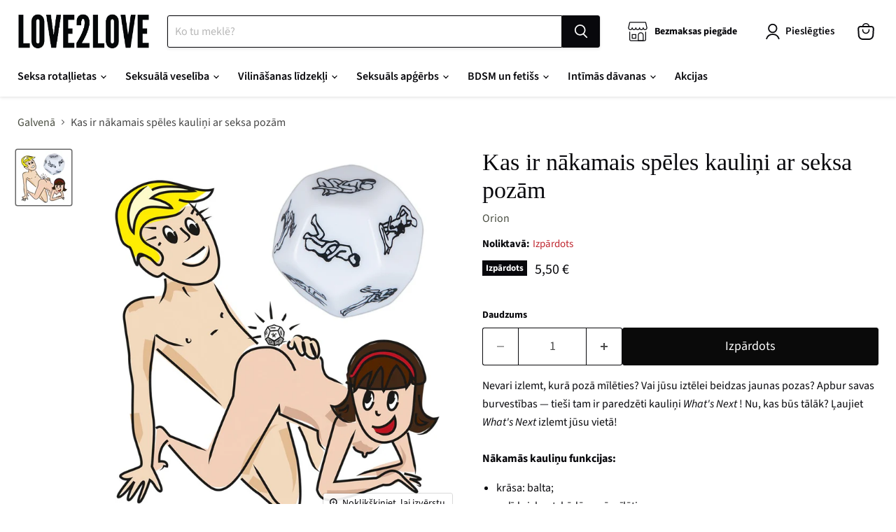

--- FILE ---
content_type: text/html; charset=utf-8
request_url: https://love2love.lv/products/whats-next-zaidimo-kauliukas-su-sekso-pozomis
body_size: 60931
content:
<!doctype html>
<html class="no-js no-touch" lang="lv">
  <head>
    <meta name="verify-paysera" content="fcd0a4ed8c2d0b47db5190c8cddfaf85">
    <meta name="cf-2fa-verify" content="ee74eae1f0c9f8e">
    <meta name="cf-2fa-verify" content="63bab574f9b6579">
    <meta name="cf-2fa-verify" content="2d3cc9e3e75c9ca">
  <script>
  (function() {
    const url = new URL(window.location.href);

    if (url.searchParams.has('agecheck') && url.searchParams.get('agecheck') === 'true') {
      const searchParams = new URLSearchParams(url.search);
      searchParams.delete('agecheck');

      const cleanParams = searchParams.toString();
      const redirectTo = url.pathname + (cleanParams ? '?' + cleanParams : '');

      const finalRedirect = '/pages/preland?redirect=' + encodeURIComponent(redirectTo);
      window.location.replace(finalRedirect);
    }
  })();
</script>



<script>
document.addEventListener("DOMContentLoaded", function () {
  // Variant ID of your gift product
  const giftVariantId = 49134093369687;

  // Helper: check URL parameter
  function hasGiftParam() {
    return new URLSearchParams(window.location.search).get("emailfree") === "true";
  }

  // Helper: check if product already in cart
  function checkCartAndAddGift() {
    fetch("/cart.js")
      .then(res => res.json())
      .then(cart => {
        const alreadyInCart = cart.items.some(item => item.id === giftVariantId);
        if (!alreadyInCart) {
          fetch("/cart/add.js", {
            method: "POST",
            headers: { "Content-Type": "application/json" },
            body: JSON.stringify({
              id: giftVariantId,
              quantity: 1
            })
          });
        }
      });
  }

  // Run only if URL contains ?gift=true
  if (hasGiftParam()) {
    checkCartAndAddGift();
  }
});
</script>
<script>
(function () {
  const KEY = 'retail_mode';

  function apply(mode) {
    document.documentElement.classList.toggle('retail-mode', mode);
    window.RETAIL_MODE = mode;
    sessionStorage.setItem(KEY, mode ? '1' : '');
    if (!mode) sessionStorage.removeItem(KEY);
  }

  function detect() {
    const params = new URLSearchParams(window.location.search);

    // URL always wins
    if (params.get('retail') === 'true') {
      apply(true);
      console.log('[RetailMode] ENABLED via URL');
      return;
    }

    if (params.get('retail') === 'false') {
      apply(false);
      console.log('[RetailMode] DISABLED via URL');
      return;
    }

    // Fallback to sessionStorage
    if (sessionStorage.getItem(KEY) === '1') {
      apply(true);
      console.log('[RetailMode] RESTORED from session');
    } else {
      apply(false);
      console.log('[RetailMode] OFF (default)');
    }
  }

  // Initial load
  detect();

  // BFCache / instantPage restore
  window.addEventListener('pageshow', function (e) {
    if (e.persisted) {
      console.log('[RetailMode] BFCache restore');
      detect();
    }
  });
})();
</script>




<script>
(function () {
  function applyRetailGridState() {
    if (!window.RETAIL_MODE) return;

    document.querySelectorAll('[data-is-amazon="true"]').forEach(el => {
      el.classList.add('is-amazon');
    });
  }

  function initObserver() {
    if (!document.body) {
      // Try again shortly (covers instantPage / early head execution)
      requestAnimationFrame(initObserver);
      return;
    }

    // Initial pass
    applyRetailGridState();

    // Observe DOM changes (AJAX, filters, pagination)
    const observer = new MutationObserver(applyRetailGridState);
    observer.observe(document.body, {
      childList: true,
      subtree: true
    });
  }

  // Normal load
  if (document.readyState === 'loading') {
    document.addEventListener('DOMContentLoaded', initObserver);
  } else {
    initObserver();
  }

  // BFCache restore safety
  window.addEventListener('pageshow', function (e) {
    if (e.persisted) {
      initObserver();
    }
  });
})();
</script>





    <script>
  (function() {
    const pathRegex = /^\/collections\/[^\/]+\/products\/([^\/?#]+)/;
    const match = window.location.pathname.match(pathRegex);

    if (match && match[1]) {
      const productHandle = match[1];
      const newUrl = `/products/${productHandle}${window.location.search}${window.location.hash}`;
      window.location.replace(newUrl);
    }
  })();
</script>
    <script>
      window.Store = window.Store || {};
      window.Store.id = 75704762711;
    </script>
    <meta charset="utf-8">
    <meta http-equiv="x-ua-compatible" content="IE=edge">

    <link rel="preconnect" href="https://cdn.shopify.com">
    <link rel="preconnect" href="https://fonts.shopifycdn.com">
    <link rel="preconnect" href="https://v.shopify.com">
    <link rel="preconnect" href="https://cdn.shopifycloud.com">

    <title>Kas ir nākamais spēles kauliņi ar seksa pozām - Aistra</title>

    
      <meta name="description" content="Balts spēļu kauliņš ar 12 malām, uz kuriem attēlotas dažādas seksa pozas">
    

    
  <link rel="shortcut icon" href="//love2love.lv/cdn/shop/files/favicon_32x32.png?v=1686209644" type="image/png">


    
  <link rel="canonical" href="https://love2love.lv/products/whats-next-zaidimo-kauliukas-su-sekso-pozomis">


    <meta name="viewport" content="width=device-width">

    
    















<meta property="og:site_name" content="Aistra">
<meta property="og:url" content="https://love2love.lv/products/whats-next-zaidimo-kauliukas-su-sekso-pozomis">
<meta property="og:title" content="Kas ir nākamais spēles kauliņi ar seksa pozām">
<meta property="og:type" content="website">
<meta property="og:description" content="Balts spēļu kauliņš ar 12 malām, uz kuriem attēlotas dažādas seksa pozas">




    
    
    

    
    
    <meta
      property="og:image"
      content="https://love2love.lv/cdn/shop/files/07741700000_1200x1200.jpg?v=1685428069"
    />
    <meta
      property="og:image:secure_url"
      content="https://love2love.lv/cdn/shop/files/07741700000_1200x1200.jpg?v=1685428069"
    />
    <meta property="og:image:width" content="1200" />
    <meta property="og:image:height" content="1200" />
    
    
    <meta property="og:image:alt" content="Social media image" />
  
















<meta name="twitter:title" content="Kas ir nākamais spēles kauliņi ar seksa pozām">
<meta name="twitter:description" content="Balts spēļu kauliņš ar 12 malām, uz kuriem attēlotas dažādas seksa pozas">


    
    
    
      
      
      <meta name="twitter:card" content="summary">
    
    
    <meta
      property="twitter:image"
      content="https://love2love.lv/cdn/shop/files/07741700000_1200x1200_crop_center.jpg?v=1685428069"
    />
    <meta property="twitter:image:width" content="1200" />
    <meta property="twitter:image:height" content="1200" />
    
    
    <meta property="twitter:image:alt" content="Social media image" />
  



    <link rel="preload" href="//love2love.lv/cdn/fonts/source_sans_pro/sourcesanspro_n6.cdbfc001bf7647698fff34a09dc1c625e4008e01.woff2" as="font" crossorigin="anonymous">
    <link rel="preload" as="style" href="//love2love.lv/cdn/shop/t/5/assets/theme.css?v=63949581765604120561763134117">

    

    <script>window.performance && window.performance.mark && window.performance.mark('shopify.content_for_header.start');</script><meta name="google-site-verification" content="QpMG0OQCkhRqurIR8NlIihZpgHcYux6eSdnp0AmAv8o">
<meta id="shopify-digital-wallet" name="shopify-digital-wallet" content="/75704762711/digital_wallets/dialog">
<meta name="shopify-checkout-api-token" content="a4b9c3c2102a2166b7aace5b3c1e9f75">
<meta id="in-context-paypal-metadata" data-shop-id="75704762711" data-venmo-supported="false" data-environment="production" data-locale="en_US" data-paypal-v4="true" data-currency="EUR">
<link rel="alternate" hreflang="x-default" href="https://aistra.lt/products/whats-next-zaidimo-kauliukas-su-sekso-pozomis">
<link rel="alternate" hreflang="lt" href="https://aistra.lt/products/whats-next-zaidimo-kauliukas-su-sekso-pozomis">
<link rel="alternate" hreflang="en" href="https://aistra.lt/en/products/whats-next-zaidimo-kauliukas-su-sekso-pozomis">
<link rel="alternate" hreflang="lv-LV" href="https://love2love.lv/products/whats-next-zaidimo-kauliukas-su-sekso-pozomis">
<link rel="alternate" hreflang="ru-LV" href="https://love2love.lv/ru/products/whats-next-zaidimo-kauliukas-su-sekso-pozomis">
<link rel="alternate" type="application/json+oembed" href="https://love2love.lv/products/whats-next-zaidimo-kauliukas-su-sekso-pozomis.oembed">
<script async="async" src="/checkouts/internal/preloads.js?locale=lv-LV"></script>
<script id="shopify-features" type="application/json">{"accessToken":"a4b9c3c2102a2166b7aace5b3c1e9f75","betas":["rich-media-storefront-analytics"],"domain":"love2love.lv","predictiveSearch":true,"shopId":75704762711,"locale":"lt"}</script>
<script>var Shopify = Shopify || {};
Shopify.shop = "aistra-lt.myshopify.com";
Shopify.locale = "lv";
Shopify.currency = {"active":"EUR","rate":"1.0"};
Shopify.country = "LV";
Shopify.theme = {"name":"aistra-lt\/main","id":149504459095,"schema_name":"Empire","schema_version":"11.0.0","theme_store_id":null,"role":"main"};
Shopify.theme.handle = "null";
Shopify.theme.style = {"id":null,"handle":null};
Shopify.cdnHost = "love2love.lv/cdn";
Shopify.routes = Shopify.routes || {};
Shopify.routes.root = "/";</script>
<script type="module">!function(o){(o.Shopify=o.Shopify||{}).modules=!0}(window);</script>
<script>!function(o){function n(){var o=[];function n(){o.push(Array.prototype.slice.apply(arguments))}return n.q=o,n}var t=o.Shopify=o.Shopify||{};t.loadFeatures=n(),t.autoloadFeatures=n()}(window);</script>
<script id="shop-js-analytics" type="application/json">{"pageType":"product"}</script>
<script defer="defer" async type="module" src="//love2love.lv/cdn/shopifycloud/shop-js/modules/v2/client.init-shop-cart-sync_BApSsMSl.en.esm.js"></script>
<script defer="defer" async type="module" src="//love2love.lv/cdn/shopifycloud/shop-js/modules/v2/chunk.common_CBoos6YZ.esm.js"></script>
<script type="module">
  await import("//love2love.lv/cdn/shopifycloud/shop-js/modules/v2/client.init-shop-cart-sync_BApSsMSl.en.esm.js");
await import("//love2love.lv/cdn/shopifycloud/shop-js/modules/v2/chunk.common_CBoos6YZ.esm.js");

  window.Shopify.SignInWithShop?.initShopCartSync?.({"fedCMEnabled":true,"windoidEnabled":true});

</script>
<script id="__st">var __st={"a":75704762711,"offset":7200,"reqid":"b3d3b85a-1638-4776-ae24-c62663a566a9-1768906267","pageurl":"love2love.lv\/products\/whats-next-zaidimo-kauliukas-su-sekso-pozomis","u":"944a375beb1f","p":"product","rtyp":"product","rid":8437094383959};</script>
<script>window.ShopifyPaypalV4VisibilityTracking = true;</script>
<script id="captcha-bootstrap">!function(){'use strict';const t='contact',e='account',n='new_comment',o=[[t,t],['blogs',n],['comments',n],[t,'customer']],c=[[e,'customer_login'],[e,'guest_login'],[e,'recover_customer_password'],[e,'create_customer']],r=t=>t.map((([t,e])=>`form[action*='/${t}']:not([data-nocaptcha='true']) input[name='form_type'][value='${e}']`)).join(','),a=t=>()=>t?[...document.querySelectorAll(t)].map((t=>t.form)):[];function s(){const t=[...o],e=r(t);return a(e)}const i='password',u='form_key',d=['recaptcha-v3-token','g-recaptcha-response','h-captcha-response',i],f=()=>{try{return window.sessionStorage}catch{return}},m='__shopify_v',_=t=>t.elements[u];function p(t,e,n=!1){try{const o=window.sessionStorage,c=JSON.parse(o.getItem(e)),{data:r}=function(t){const{data:e,action:n}=t;return t[m]||n?{data:e,action:n}:{data:t,action:n}}(c);for(const[e,n]of Object.entries(r))t.elements[e]&&(t.elements[e].value=n);n&&o.removeItem(e)}catch(o){console.error('form repopulation failed',{error:o})}}const l='form_type',E='cptcha';function T(t){t.dataset[E]=!0}const w=window,h=w.document,L='Shopify',v='ce_forms',y='captcha';let A=!1;((t,e)=>{const n=(g='f06e6c50-85a8-45c8-87d0-21a2b65856fe',I='https://cdn.shopify.com/shopifycloud/storefront-forms-hcaptcha/ce_storefront_forms_captcha_hcaptcha.v1.5.2.iife.js',D={infoText:'Saugo „hCaptcha“',privacyText:'Privatumas',termsText:'Sąlygos'},(t,e,n)=>{const o=w[L][v],c=o.bindForm;if(c)return c(t,g,e,D).then(n);var r;o.q.push([[t,g,e,D],n]),r=I,A||(h.body.append(Object.assign(h.createElement('script'),{id:'captcha-provider',async:!0,src:r})),A=!0)});var g,I,D;w[L]=w[L]||{},w[L][v]=w[L][v]||{},w[L][v].q=[],w[L][y]=w[L][y]||{},w[L][y].protect=function(t,e){n(t,void 0,e),T(t)},Object.freeze(w[L][y]),function(t,e,n,w,h,L){const[v,y,A,g]=function(t,e,n){const i=e?o:[],u=t?c:[],d=[...i,...u],f=r(d),m=r(i),_=r(d.filter((([t,e])=>n.includes(e))));return[a(f),a(m),a(_),s()]}(w,h,L),I=t=>{const e=t.target;return e instanceof HTMLFormElement?e:e&&e.form},D=t=>v().includes(t);t.addEventListener('submit',(t=>{const e=I(t);if(!e)return;const n=D(e)&&!e.dataset.hcaptchaBound&&!e.dataset.recaptchaBound,o=_(e),c=g().includes(e)&&(!o||!o.value);(n||c)&&t.preventDefault(),c&&!n&&(function(t){try{if(!f())return;!function(t){const e=f();if(!e)return;const n=_(t);if(!n)return;const o=n.value;o&&e.removeItem(o)}(t);const e=Array.from(Array(32),(()=>Math.random().toString(36)[2])).join('');!function(t,e){_(t)||t.append(Object.assign(document.createElement('input'),{type:'hidden',name:u})),t.elements[u].value=e}(t,e),function(t,e){const n=f();if(!n)return;const o=[...t.querySelectorAll(`input[type='${i}']`)].map((({name:t})=>t)),c=[...d,...o],r={};for(const[a,s]of new FormData(t).entries())c.includes(a)||(r[a]=s);n.setItem(e,JSON.stringify({[m]:1,action:t.action,data:r}))}(t,e)}catch(e){console.error('failed to persist form',e)}}(e),e.submit())}));const S=(t,e)=>{t&&!t.dataset[E]&&(n(t,e.some((e=>e===t))),T(t))};for(const o of['focusin','change'])t.addEventListener(o,(t=>{const e=I(t);D(e)&&S(e,y())}));const B=e.get('form_key'),M=e.get(l),P=B&&M;t.addEventListener('DOMContentLoaded',(()=>{const t=y();if(P)for(const e of t)e.elements[l].value===M&&p(e,B);[...new Set([...A(),...v().filter((t=>'true'===t.dataset.shopifyCaptcha))])].forEach((e=>S(e,t)))}))}(h,new URLSearchParams(w.location.search),n,t,e,['guest_login'])})(!0,!0)}();</script>
<script integrity="sha256-4kQ18oKyAcykRKYeNunJcIwy7WH5gtpwJnB7kiuLZ1E=" data-source-attribution="shopify.loadfeatures" defer="defer" src="//love2love.lv/cdn/shopifycloud/storefront/assets/storefront/load_feature-a0a9edcb.js" crossorigin="anonymous"></script>
<script data-source-attribution="shopify.dynamic_checkout.dynamic.init">var Shopify=Shopify||{};Shopify.PaymentButton=Shopify.PaymentButton||{isStorefrontPortableWallets:!0,init:function(){window.Shopify.PaymentButton.init=function(){};var t=document.createElement("script");t.src="https://love2love.lv/cdn/shopifycloud/portable-wallets/latest/portable-wallets.lt.js",t.type="module",document.head.appendChild(t)}};
</script>
<script data-source-attribution="shopify.dynamic_checkout.buyer_consent">
  function portableWalletsHideBuyerConsent(e){var t=document.getElementById("shopify-buyer-consent"),n=document.getElementById("shopify-subscription-policy-button");t&&n&&(t.classList.add("hidden"),t.setAttribute("aria-hidden","true"),n.removeEventListener("click",e))}function portableWalletsShowBuyerConsent(e){var t=document.getElementById("shopify-buyer-consent"),n=document.getElementById("shopify-subscription-policy-button");t&&n&&(t.classList.remove("hidden"),t.removeAttribute("aria-hidden"),n.addEventListener("click",e))}window.Shopify?.PaymentButton&&(window.Shopify.PaymentButton.hideBuyerConsent=portableWalletsHideBuyerConsent,window.Shopify.PaymentButton.showBuyerConsent=portableWalletsShowBuyerConsent);
</script>
<script data-source-attribution="shopify.dynamic_checkout.cart.bootstrap">document.addEventListener("DOMContentLoaded",(function(){function t(){return document.querySelector("shopify-accelerated-checkout-cart, shopify-accelerated-checkout")}if(t())Shopify.PaymentButton.init();else{new MutationObserver((function(e,n){t()&&(Shopify.PaymentButton.init(),n.disconnect())})).observe(document.body,{childList:!0,subtree:!0})}}));
</script>
<script id='scb4127' type='text/javascript' async='' src='https://love2love.lv/cdn/shopifycloud/privacy-banner/storefront-banner.js'></script><link id="shopify-accelerated-checkout-styles" rel="stylesheet" media="screen" href="https://love2love.lv/cdn/shopifycloud/portable-wallets/latest/accelerated-checkout-backwards-compat.css" crossorigin="anonymous">
<style id="shopify-accelerated-checkout-cart">
        #shopify-buyer-consent {
  margin-top: 1em;
  display: inline-block;
  width: 100%;
}

#shopify-buyer-consent.hidden {
  display: none;
}

#shopify-subscription-policy-button {
  background: none;
  border: none;
  padding: 0;
  text-decoration: underline;
  font-size: inherit;
  cursor: pointer;
}

#shopify-subscription-policy-button::before {
  box-shadow: none;
}

      </style>

<script>window.performance && window.performance.mark && window.performance.mark('shopify.content_for_header.end');</script>

    <link href="//love2love.lv/cdn/shop/t/5/assets/theme.css?v=63949581765604120561763134117" rel="stylesheet" type="text/css" media="all" />

    

    
    <script>
      window.Theme = window.Theme || {};
      window.Theme.version = '11.0.0';
      window.Theme.name = 'Empire';
      window.Theme.routes = {
        root_url: '/',
        account_url: '/account',
        account_login_url: 'https://account.aistra.lt?locale=lv&region_country=LV',
        account_logout_url: '/account/logout',
        account_register_url: 'https://account.aistra.lt?locale=lv',
        account_addresses_url: '/account/addresses',
        collections_url: '/collections',
        all_products_collection_url: '/collections/all',
        search_url: '/search',
        predictive_search_url: '/search/suggest',
        cart_url: '/cart',
        cart_add_url: '/cart/add',
        cart_change_url: '/cart/change',
        cart_clear_url: '/cart/clear',
        product_recommendations_url: '/recommendations/products',
      };
    </script>
    
  
        <!-- SlideRule Script Start -->
        <script name="sliderule-tracking" data-ot-ignore>
(function(){
	slideruleData = {
    "version":"v0.0.1",
    "referralExclusion":"/(paypal|visa|MasterCard|clicksafe|arcot\.com|geschuetzteinkaufen|checkout\.shopify\.com|checkout\.rechargeapps\.com|portal\.afterpay\.com|payfort)/",
    "googleSignals":true,
    "anonymizeIp":true,
    "productClicks":true,
    "persistentUserId":true,
    "hideBranding":false,
    "ecommerce":{"currencyCode":"EUR",
    "impressions":[]},
    "pageType":"product",
	"destinations":{"google_analytics_4":{"measurementIds":["G-6EDFXHQ8QW"]}},
    "cookieUpdate":true
	}

	
		slideruleData.themeMode = "live"
	

	


	
	})();
</script>
<script async type="text/javascript" src=https://files.slideruletools.com/eluredils-g.js></script>
        <!-- SlideRule Script End -->
    <script type="text/javascript">
    (function(c,l,a,r,i,t,y){
        c[a]=c[a]||function(){(c[a].q=c[a].q||[]).push(arguments)};
        t=l.createElement(r);t.async=1;t.src="https://www.clarity.ms/tag/"+i;
        y=l.getElementsByTagName(r)[0];y.parentNode.insertBefore(t,y);
    })(window, document, "clarity", "script", "s5kk1477l1");
</script>
        <!-- BEGIN app block: shopify://apps/klaviyo-email-marketing-sms/blocks/klaviyo-onsite-embed/2632fe16-c075-4321-a88b-50b567f42507 -->












  <script async src="https://static.klaviyo.com/onsite/js/Xe3Eeh/klaviyo.js?company_id=Xe3Eeh"></script>
  <script>!function(){if(!window.klaviyo){window._klOnsite=window._klOnsite||[];try{window.klaviyo=new Proxy({},{get:function(n,i){return"push"===i?function(){var n;(n=window._klOnsite).push.apply(n,arguments)}:function(){for(var n=arguments.length,o=new Array(n),w=0;w<n;w++)o[w]=arguments[w];var t="function"==typeof o[o.length-1]?o.pop():void 0,e=new Promise((function(n){window._klOnsite.push([i].concat(o,[function(i){t&&t(i),n(i)}]))}));return e}}})}catch(n){window.klaviyo=window.klaviyo||[],window.klaviyo.push=function(){var n;(n=window._klOnsite).push.apply(n,arguments)}}}}();</script>

  
    <script id="viewed_product">
      if (item == null) {
        var _learnq = _learnq || [];

        var MetafieldReviews = null
        var MetafieldYotpoRating = null
        var MetafieldYotpoCount = null
        var MetafieldLooxRating = null
        var MetafieldLooxCount = null
        var okendoProduct = null
        var okendoProductReviewCount = null
        var okendoProductReviewAverageValue = null
        try {
          // The following fields are used for Customer Hub recently viewed in order to add reviews.
          // This information is not part of __kla_viewed. Instead, it is part of __kla_viewed_reviewed_items
          MetafieldReviews = {};
          MetafieldYotpoRating = null
          MetafieldYotpoCount = null
          MetafieldLooxRating = null
          MetafieldLooxCount = null

          okendoProduct = null
          // If the okendo metafield is not legacy, it will error, which then requires the new json formatted data
          if (okendoProduct && 'error' in okendoProduct) {
            okendoProduct = null
          }
          okendoProductReviewCount = okendoProduct ? okendoProduct.reviewCount : null
          okendoProductReviewAverageValue = okendoProduct ? okendoProduct.reviewAverageValue : null
        } catch (error) {
          console.error('Error in Klaviyo onsite reviews tracking:', error);
        }

        var item = {
          Name: "Kas ir nākamais spēles kauliņi ar seksa pozām",
          ProductID: 8437094383959,
          Categories: [],
          ImageURL: "https://love2love.lv/cdn/shop/files/07741700000_grande.jpg?v=1685428069",
          URL: "https://love2love.lv/products/whats-next-zaidimo-kauliukas-su-sekso-pozomis",
          Brand: "Orion",
          Price: "5,50 €",
          Value: "5,50",
          CompareAtPrice: "0,00 €"
        };
        _learnq.push(['track', 'Viewed Product', item]);
        _learnq.push(['trackViewedItem', {
          Title: item.Name,
          ItemId: item.ProductID,
          Categories: item.Categories,
          ImageUrl: item.ImageURL,
          Url: item.URL,
          Metadata: {
            Brand: item.Brand,
            Price: item.Price,
            Value: item.Value,
            CompareAtPrice: item.CompareAtPrice
          },
          metafields:{
            reviews: MetafieldReviews,
            yotpo:{
              rating: MetafieldYotpoRating,
              count: MetafieldYotpoCount,
            },
            loox:{
              rating: MetafieldLooxRating,
              count: MetafieldLooxCount,
            },
            okendo: {
              rating: okendoProductReviewAverageValue,
              count: okendoProductReviewCount,
            }
          }
        }]);
      }
    </script>
  




  <script>
    window.klaviyoReviewsProductDesignMode = false
  </script>







<!-- END app block --><!-- BEGIN app block: shopify://apps/candy-rack/blocks/head/cb9c657f-334f-4905-80c2-f69cca01460c --><script
  src="https://cdn.shopify.com/extensions/019bd678-0f9e-71df-81f0-d7b22b9d4987/candyrack-383/assets/main.js?shop=aistra-lt.myshopify.com"

  async

></script>


  <!-- BEGIN app snippet: inject-slider-cart --><div id="candyrack-slider-cart"></div>









<script>

  const STOREFRONT_API_VERSION = '2025-10';

  const fetchSlideCartOffers = async (storefrontToken) => {
    try {
      const query = `
      query GetSlideCartOffers {
        shop {
          metafield(namespace: "$app:candyrack", key: "slide_cart_offers") {
            value
          }
        }
      }
    `;

      const response = await fetch(`/api/${STOREFRONT_API_VERSION}/graphql.json`, {
        method: 'POST',
        headers: {
          'Content-Type': 'application/json',
          'X-Shopify-Storefront-Access-Token': storefrontToken
        },
        body: JSON.stringify({
          query: query
        })
      });

      const result = await response.json();

      if (result.data?.shop?.metafield?.value) {
        return JSON.parse(result.data.shop.metafield.value);
      }

      return null;
    } catch (error) {
      console.warn('Failed to fetch slide cart offers:', error);
      return null;
    }
  }

  const initializeCandyrackSliderCart = async () => {
    // Preview
    const urlParams = new URLSearchParams(window.location.search);
    const storageKey = 'candyrack-slider-cart-preview';

    if (urlParams.has('candyrack-slider-cart-preview') && urlParams.get('candyrack-slider-cart-preview') === 'true') {
      window.sessionStorage.setItem(storageKey, 'true');
    }



    window.SliderCartData = {
      currency_format: '{{amount_with_comma_separator}} €',
      offers: [],
      settings: {},
      storefront_access_token: '',
      enabled: false,
      custom_wording_metaobject_id: null,
      failed: false,
      isCartPage: false,
    }

    const dataScriptTag = document.querySelector('#candyrack-slider-cart-data');
    let data = {};
    if(dataScriptTag) {
      try {
        data = dataScriptTag.textContent ? JSON.parse(dataScriptTag.textContent) : {};
        
        
        
        
        

        const isCartPage = "" === "page";

        let sliderCartSettingsMetaobject = {}
        
        sliderCartSettingsMetaobject = {"empty_cart_button_label":"Continue shopping","empty_cart_title":"Your cart is empty","footer_text":"Taxes and shipping calculated at checkout","offer_button_label":"Pridėti","offer_subtitle":"Shop now, before they are gone.","offer_title":"Add items often bought together","primary_button_label":"Checkout","secondary_button_label":"Continue shopping","subtotal_title":"Subtotal","top_bar_title":"Cart ({{item_quantity}})","version":4};
        



        const storefrontApiToken = data?.storefront_access_token

        if(!storefrontApiToken) {
          throw new Error("Storefront API token is not set.");
        }

        const metafieldData = await fetchSlideCartOffers(storefrontApiToken) || data

        window.SliderCartData = {
          ...window.SliderCartData,
          offers: metafieldData?.offers,
          settings: {...metafieldData?.settings, ...sliderCartSettingsMetaobject},
          storefront_access_token: storefrontApiToken,
          enabled: metafieldData?.enabled,
          custom_wording_metaobject_id: metafieldData?.custom_wording_metaobject_id,
          failed: false,
          isCartPage,
        }
      } catch (error) {
        window.SliderCartData = {...window.SliderCartData, failed: true, error: error};
        console.error("Candy Rack Slider Cart failed parsing data",error);
      }
    }


    if(Object.keys(data).length === 0){
      window.SliderCartData = {...window.SliderCartData, failed: false, enabled: false};
    }

    const calculateCornerRadius = (element, value) => {
      if (value === 0) return 0;
      const radiusMap = {
        button: { 20: 4, 40: 8, 60: 12, 80: 16, 100: 99999 },
        image: { 20: 4, 40: 8, 60: 8, 80: 8, 100: 8 },
        input: { 20: 4, 40: 8, 60: 12, 80: 16, 100: 99999 }
      };
      return radiusMap[element]?.[value] || 0;
    }


    const getLineHeightOffset = (fontSize) => {
      if (fontSize === 16) return 4;
      if (fontSize === 18) return 5;
      return 6; // for 20px, 14px, 12px, 10px
    };

    const generalStyles = `
:root {
   --cr-slider-cart-desktop-cart-width: ${window.SliderCartData.settings.desktop_cart_width}px;
   --cr-slider-cart-background-color: ${window.SliderCartData.settings.background_color};
   --cr-slider-cart-text-color: ${window.SliderCartData.settings.text_color};
   --cr-slider-cart-error-message-color: ${window.SliderCartData.settings.error_message_color};
   --cr-slider-cart-corner-radius-button: ${calculateCornerRadius("button",window.SliderCartData.settings.corner_radius)}px;
   --cr-slider-cart-corner-radius-image: ${calculateCornerRadius("image",window.SliderCartData.settings.corner_radius)}px;
   --cr-slider-cart-corner-radius-input: ${calculateCornerRadius("input",window.SliderCartData.settings.corner_radius)}px;
   --cr-slider-cart-top-bar-font-size: ${window.SliderCartData.settings.top_bar_font_size}px;
   --cr-slider-cart-top-bar-line-height: ${window.SliderCartData.settings.top_bar_font_size + getLineHeightOffset(window.SliderCartData.settings.top_bar_font_size)}px;
   --cr-slider-cart-image-width: ${window.SliderCartData.settings.image_width}px;
   --cr-slider-cart-empty-cart-font-size: ${window.SliderCartData.settings.empty_cart_font_size}px;
   --cr-slider-cart-empty-cart-line-height: ${window.SliderCartData.settings.empty_cart_font_size + getLineHeightOffset(window.SliderCartData.settings.empty_cart_font_size)}px;
   --cr-slider-cart-product-name-font-size: ${window.SliderCartData.settings.product_name_font_size}px;
   --cr-slider-cart-product-name-line-height: ${window.SliderCartData.settings.product_name_font_size + getLineHeightOffset(window.SliderCartData.settings.product_name_font_size)}px;
   --cr-slider-cart-variant-price-font-size: ${window.SliderCartData.settings.variant_price_font_size}px;
   --cr-slider-cart-variant-price-line-height: ${window.SliderCartData.settings.variant_price_font_size + getLineHeightOffset(window.SliderCartData.settings.variant_price_font_size)}px;
   --cr-slider-cart-checkout-bg-color: ${window.SliderCartData.settings.checkout_bg_color};
   --cr-slider-cart-subtotal-font-size: ${window.SliderCartData.settings.subtotal_font_size}px;
   --cr-slider-cart-subtotal-line-height: ${window.SliderCartData.settings.subtotal_font_size + getLineHeightOffset(window.SliderCartData.settings.subtotal_font_size)}px;
   --cr-slider-cart-primary-button-font-size: ${window.SliderCartData.settings.primary_button_font_size}px;
   --cr-slider-cart-primary-button-line-height: ${window.SliderCartData.settings.primary_button_font_size + getLineHeightOffset(window.SliderCartData.settings.primary_button_font_size)}px;
   --cr-slider-cart-primary-button-bg-color: ${window.SliderCartData.settings.primary_button_bg_color};
   --cr-slider-cart-primary-button-bg-hover-color: ${window.SliderCartData.settings.primary_button_bg_hover_color};
   --cr-slider-cart-primary-button-text-color: ${window.SliderCartData.settings.primary_button_text_color};
   --cr-slider-cart-primary-button-text-hover-color: ${window.SliderCartData.settings.primary_button_text_hover_color};
   --cr-slider-cart-primary-button-border-width: ${window.SliderCartData.settings.primary_button_border_width}px;
   --cr-slider-cart-primary-button-border-color: ${window.SliderCartData.settings.primary_button_border_color};
   --cr-slider-cart-primary-button-border-hover-color: ${window.SliderCartData.settings.primary_button_border_hover_color};
   --cr-slider-cart-secondary-button-bg-color: ${window.SliderCartData.settings.secondary_button_bg_color};
   --cr-slider-cart-secondary-button-bg-hover-color: ${window.SliderCartData.settings.secondary_button_bg_hover_color};
   --cr-slider-cart-secondary-button-text-color: ${window.SliderCartData.settings.secondary_button_text_color};
   --cr-slider-cart-secondary-button-text-hover-color: ${window.SliderCartData.settings.secondary_button_text_hover_color};
   --cr-slider-cart-secondary-button-border-width: ${window.SliderCartData.settings.secondary_button_border_width}px;
   --cr-slider-cart-secondary-button-border-color: ${window.SliderCartData.settings.secondary_button_border_color};
   --cr-slider-cart-secondary-button-border-hover-color: ${window.SliderCartData.settings.secondary_button_border_hover_color};
   --cr-slider-cart-secondary-button-text-link-color: ${window.SliderCartData.settings.secondary_button_text_link_color};
   --cr-slider-cart-offer-bg-color: ${window.SliderCartData.settings.offer_background_color};
   --cr-slider-cart-offers-title-font-size: ${window.SliderCartData.settings.offer_title_font_size}px;
   --cr-slider-cart-offers-title-line-height: ${window.SliderCartData.settings.offer_title_font_size + getLineHeightOffset(window.SliderCartData.settings.offer_title_font_size)}px;
   --cr-slider-cart-offer-subtitle-font-size: ${window.SliderCartData.settings.offer_subtitle_font_size}px;
   --cr-slider-cart-offer-subtitle-line-height: ${window.SliderCartData.settings.offer_subtitle_font_size + getLineHeightOffset(window.SliderCartData.settings.offer_subtitle_font_size)}px;
   --cr-slider-cart-offer-badge-font-size: ${window.SliderCartData.settings.offer_badge_font_size}px;
   --cr-slider-cart-offer-badge-line-height: ${window.SliderCartData.settings.offer_badge_font_size + getLineHeightOffset(window.SliderCartData.settings.offer_badge_font_size)}px;
   --cr-slider-cart-offer-image-width: ${window.SliderCartData.settings.offer_image_width}px;
   --cr-slider-cart-offer-product-name-font-size: ${window.SliderCartData.settings.offer_product_name_font_size}px;
   --cr-slider-cart-offer-product-name-line-height: ${window.SliderCartData.settings.offer_product_name_font_size + getLineHeightOffset(window.SliderCartData.settings.offer_product_name_font_size)}px;
   --cr-slider-cart-offer-price-font-size: ${window.SliderCartData.settings.offer_price_and_description_font_size}px;
   --cr-slider-cart-offer-price-line-height: ${window.SliderCartData.settings.offer_price_and_description_font_size + getLineHeightOffset(window.SliderCartData.settings.offer_price_and_description_font_size)}px;
   --cr-slider-cart-offer-button-font-size: ${window.SliderCartData.settings.offer_button_font_size}px;
   --cr-slider-cart-offer-button-line-height: ${window.SliderCartData.settings.offer_button_font_size + getLineHeightOffset(window.SliderCartData.settings.offer_button_font_size)}px;
   --cr-slider-cart-offer-button-bg-color: ${window.SliderCartData.settings.offer_button_bg_color};
   --cr-slider-cart-offer-button-bg-hover-color: ${window.SliderCartData.settings.offer_button_bg_hover_color};
   --cr-slider-cart-offer-button-text-color: ${window.SliderCartData.settings.offer_button_text_color};
   --cr-slider-cart-offer-button-text-hover-color: ${window.SliderCartData.settings.offer_button_text_hover_color};
   --cr-slider-cart-offer-button-border-width: ${window.SliderCartData.settings.offer_button_border_width}px;
   --cr-slider-cart-offer-button-border-color: ${window.SliderCartData.settings.offer_button_border_color};
   --cr-slider-cart-offer-button-border-hover-color: ${window.SliderCartData.settings.offer_button_border_hover_color};
   --cr-slider-cart-custom-text-font-size: ${window.SliderCartData.settings.footer_text_font_size}px;
   --cr-slider-cart-custom-text-line-height: ${window.SliderCartData.settings.footer_text_font_size + getLineHeightOffset(window.SliderCartData.settings.footer_text_font_size)}px;
}`;
    if (window.SliderCartData.enabled || window.sessionStorage.getItem(storageKey) === 'true') {
      const script = document.createElement('script');
      script.type = 'module';
      script.async = true;
      script.src = "https://cdn.shopify.com/extensions/019bd678-0f9e-71df-81f0-d7b22b9d4987/candyrack-383/assets/candyrack-slider-cart.js";

document.head.appendChild(script);

      const link = document.createElement('link');
      link.rel = 'stylesheet';
      link.href = "https://cdn.shopify.com/extensions/019bd678-0f9e-71df-81f0-d7b22b9d4987/candyrack-383/assets/index.css";
      document.head.appendChild(link);

const style = document.createElement('style');
style.type = 'text/css';
style.textContent = generalStyles;
document.head.appendChild(style);

const customStyle = document.createElement('style');
customStyle.type = 'text/css';
customStyle.textContent = window.SliderCartData.settings.custom_css
document.head.appendChild(customStyle);
}
}


initializeCandyrackSliderCart()


</script>
<!-- END app snippet -->



<!-- END app block --><!-- BEGIN app block: shopify://apps/judge-me-reviews/blocks/judgeme_core/61ccd3b1-a9f2-4160-9fe9-4fec8413e5d8 --><!-- Start of Judge.me Core -->






<link rel="dns-prefetch" href="https://cdnwidget.judge.me">
<link rel="dns-prefetch" href="https://cdn.judge.me">
<link rel="dns-prefetch" href="https://cdn1.judge.me">
<link rel="dns-prefetch" href="https://api.judge.me">

<script data-cfasync="false" class="jdgm-settings-script">window.jdgmSettings={"pagination":5,"disable_web_reviews":false,"badge_no_review_text":"Nėra atsiliepimų","badge_n_reviews_text":"{{ n }} peržiūra/apžvalgos","hide_badge_preview_if_no_reviews":true,"badge_hide_text":false,"enforce_center_preview_badge":false,"widget_title":"Pirkėjų atsiliepimai","widget_open_form_text":"Palikti atsiliepimą","widget_close_form_text":"Atšaukti atsiliepimą","widget_refresh_page_text":"Atnaujinti puslapį","widget_summary_text":"Remiantis {{ number_of_reviews }} atsiliepimais/apžvalgomis","widget_no_review_text":"Dar nėra atsiliepimų","widget_name_field_text":"Vardas","widget_verified_name_field_text":"Patvirtintas vardas (viešas)","widget_name_placeholder_text":"Įveskite savo vardą (viešą)","widget_required_field_error_text":"Šį lauką būtina užpildyti.","widget_email_field_text":"El. pašto adresas","widget_verified_email_field_text":"Patvirtintas el. paštas (asmeninis, negali būti redaguojamas)","widget_email_placeholder_text":"Įrašykite savo el. pašto adresą (asmeninį)","widget_email_field_error_text":"Prašome įvesti galiojantį el. pašto adresą.","widget_rating_field_text":"Įvertinimas","widget_review_title_field_text":"Atsiliepimo pavadinimas","widget_review_title_placeholder_text":"Įrašykite savo atsiliepimo pavadinimą","widget_review_body_field_text":"Atsiliepimas","widget_review_body_placeholder_text":"Įrašykite savo atsiliepimą apie produktą","widget_pictures_field_text":"Nuotrauka/vaizdo įrašas (neprivaloma)","widget_submit_review_text":"Pateikti apžvalgą","widget_submit_verified_review_text":"Pateikite patvirtintą apžvalgą","widget_submit_success_msg_with_auto_publish":"Ačiū! Atnaujinkite puslapį po kelių akimirkų, kad pamatytumėte savo apžvalgą. Galite pašalinti arba redaguoti apžvalgą prisijungę prie \u003ca href='https://judge.me/login' target='_blank' rel='nofollow noopener'\u003eJudge.me\u003c/a\u003e","widget_submit_success_msg_no_auto_publish":"Ačiū! Jūsų apžvalga bus paskelbta iškart, kai ją patvirtins parduotuvės administratorius. Galite pašalinti arba redaguoti apžvalgą prisijungę prie \u003ca href='https://judge.me/login' target='_blank' rel='nofollow noopener'\u003eJudge.me\u003c/a\u003e","widget_show_default_reviews_out_of_total_text":"Rodomos {{ n_reviews_shown }} iš {{ n_reviews }} apžvalgų.","widget_show_all_link_text":"Rodyti viską","widget_show_less_link_text":"Rodyti mažiau","widget_author_said_text":"{{ reviewer_name }} sakė:","widget_days_text":"prieš {{ n }} dienas","widget_weeks_text":"{{ n }} savaitę/savaites ago","widget_months_text":"{{ n }} mėnesį/mėnesius ago","widget_years_text":"{{ n }} metus/metus ago","widget_yesterday_text":"Vakar","widget_today_text":"Šiandien","widget_replied_text":"\u003e\u003e {{ shop_name }} atsakė:","widget_read_more_text":"Skaityti daugiau","widget_rating_filter_see_all_text":"Žiūrėti visas apžvalgas","widget_sorting_most_recent_text":"Naujausias","widget_sorting_highest_rating_text":"Aukščiausias įvertinimas","widget_sorting_lowest_rating_text":"Žemiausias įvertinimas","widget_sorting_with_pictures_text":"Tik nuotraukos","widget_sorting_most_helpful_text":"Labiausiai naudinga","widget_open_question_form_text":"Užduoti klausimą","widget_reviews_subtab_text":"Atsiliepimai","widget_questions_subtab_text":"Klausimai","widget_question_label_text":"Klausimas","widget_answer_label_text":"Atsakymas","widget_question_placeholder_text":"Parašykite savo klausimą čia","widget_submit_question_text":"Pateikti klausimą","widget_question_submit_success_text":"Ačiū už klausimą! Mes jums pranešime kai į jūsų kalausimą bus atsakyta.","verified_badge_text":"Patvirtinta","verified_badge_placement":"left-of-reviewer-name","widget_hide_border":false,"widget_social_share":false,"all_reviews_include_out_of_store_products":true,"all_reviews_out_of_store_text":"(nėra parduotuvėje)","all_reviews_product_name_prefix_text":"apie","enable_review_pictures":true,"review_date_format":"dd/mm/yy","widget_product_reviews_subtab_text":"Prekių apžvalgos","widget_shop_reviews_subtab_text":"Parduotuvės apžvalga","widget_sorting_pictures_first_text":"Nuotraukos pirmiausia","floating_tab_button_name":"★ Judge.me apžvalgos","floating_tab_title":"Tegul klientai kalba už mus","floating_tab_url":"","floating_tab_url_enabled":false,"all_reviews_text_badge_text":"Klientai mus vertina {{ shop.metafields.judgeme.all_reviews_rating | round: 1 }}/5, remiantis {{ shop.metafields.judgeme.all_reviews_count }} apžvalgomis.","all_reviews_text_badge_text_branded_style":"{{ shop.metafields.judgeme.all_reviews_rating | round: 1 }} out of 5 stars based on {{ shop.metafields.judgeme.all_reviews_count }} reviews","all_reviews_text_badge_url":"","all_reviews_text_style":"branded","featured_carousel_title":"Tegul klientai kalba už mus","featured_carousel_count_text":"iš {{ n }} atsiliepimų","featured_carousel_url":"","verified_count_badge_style":"branded","verified_count_badge_url":"","picture_reminder_submit_button":"Įkelti paveikslėlius","widget_sorting_videos_first_text":"Pirmiausia vaizdo įrašai","widget_review_pending_text":"Kol","remove_microdata_snippet":false,"preview_badge_no_question_text":"Jokių klausimų","preview_badge_n_question_text":"{{ number_of_questions }} klausimas/klausimai","widget_search_bar_placeholder":"Ieškokite apžvalgų","widget_sorting_verified_only_text":"Tik patikrinta","featured_carousel_verified_badge_enable":true,"featured_carousel_more_reviews_button_text":"Read more reviews","featured_carousel_view_product_button_text":"View product","all_reviews_page_load_more_text":"Įkelti daugiau apžvalgų","widget_advanced_speed_features":5,"widget_public_name_text":"rodyti viešai kaip","default_reviewer_name_has_non_latin":true,"widget_reviewer_anonymous":"Anoniminis","medals_widget_title":"Judge.me apžvalgos medaliai","widget_invalid_yt_video_url_error_text":"Ne „YouTube“ vaizdo įrašo URL","widget_max_length_field_error_text":"Įveskite ne daugiau nei {0} simbolių.","widget_verified_by_shop_text":"Patvirtino Shop","widget_load_with_code_splitting":true,"widget_ugc_title":"Sukurta mūsų, pasidalinta jūsų","widget_ugc_subtitle":"Pažymėkite mus, kad pamatytumėte savo nuotrauką mūsų puslapyje","widget_ugc_primary_button_text":"Pirkti dabar","widget_ugc_secondary_button_text":"Įkelti daugiau","widget_ugc_reviews_button_text":"Peržiūrėti atsiliepimus","widget_summary_average_rating_text":"{{ average_rating }} iš 5","widget_media_grid_title":"Klientų nuotraukos ir vaizdo įrašai","widget_media_grid_see_more_text":"Žiūrėti daugiau","widget_verified_by_judgeme_text":"Patvirtino Judge.me","widget_verified_by_judgeme_text_in_store_medals":"Verified by Judge.me","widget_media_field_exceed_quantity_message":"Atsiprašome, {{ max_media }} galime priimti tik vienam atsiliepimui.","widget_media_field_exceed_limit_message":"{{ file_name }} yra per didelis, pasirinkite {{ media_type }} mažesnį nei {{ size_limit }} MB.","widget_review_submitted_text":"Atsiliepimas pateiktas!","widget_question_submitted_text":"Klausimas pateiktas!","widget_close_form_text_question":"Atšaukti","widget_write_your_answer_here_text":"Parašykite savo atsakymą čia","widget_show_collected_by_judgeme":true,"widget_collected_by_judgeme_text":"surinko teisėjas.me","widget_load_more_text":"Įkelti daugiau","widget_full_review_text":"Pilna apžvalga","widget_read_more_reviews_text":"Skaityti daugiau Atsiliepimų","widget_read_questions_text":"Skaityti Klausimus","widget_questions_and_answers_text":"Klausimai ir atsakymai","widget_verified_by_text":"Patvirtinta","widget_number_of_reviews_text":"{{ number_of_reviews }} atsiliepimų","widget_back_button_text":"Atgal","widget_next_button_text":"Kitas","widget_custom_forms_filter_button":"Filters","how_reviews_are_collected":"Kaip renkami atsiliepimai?","widget_gdpr_statement":"Kaip naudojame jūsų duomenis: su jumis susisieksime tik dėl jūsų palikto atsiliepimo ir tik prireikus. pateikdami savo atsiliepimą sutinkate su Judge.me \u003ca href='https://judge.me/terms' target='_blank' rel='nofollow noopener'\u003eterminų ir sąlygų\u003c/a\u003e ir \u003ca href='https://judge.me/privacy' target='_blank' rel='nofollow noopener'\u003eprivatumo politika\u003c/a\u003e ir \u003ca href='https://judge.me/content-policy' target='_blank' rel='nofollow noopener'\u003eturinio\u003c/a\u003e politika..","platform":"shopify","branding_url":"https://judge.me/reviews","branding_text":"Powered by Judge.me","locale":"en","reply_name":"Aistra","widget_version":"3.0","footer":true,"autopublish":true,"review_dates":true,"enable_custom_form":false,"can_be_branded":false};</script> <style class="jdgm-settings-style">﻿.jdgm-xx{left:0}:root{--jdgm-primary-color:#399;--jdgm-secondary-color:rgba(51,153,153,0.1);--jdgm-star-color:#399;--jdgm-paginate-color:#399;--jdgm-border-radius:0}.jdgm-histogram__bar-content{background-color:#399}.jdgm-rev[data-verified-buyer=true] .jdgm-rev__icon.jdgm-rev__icon:after,.jdgm-rev__buyer-badge.jdgm-rev__buyer-badge{color:white;background-color:#399}.jdgm-review-widget--small .jdgm-gallery.jdgm-gallery .jdgm-gallery__thumbnail-link:nth-child(8) .jdgm-gallery__thumbnail-wrapper.jdgm-gallery__thumbnail-wrapper:before{content:"Žiūrėti daugiau"}@media only screen and (min-width: 768px){.jdgm-gallery.jdgm-gallery .jdgm-gallery__thumbnail-link:nth-child(8) .jdgm-gallery__thumbnail-wrapper.jdgm-gallery__thumbnail-wrapper:before{content:"Žiūrėti daugiau"}}.jdgm-prev-badge[data-average-rating='0.00']{display:none !important}.jdgm-author-all-initials{display:none !important}.jdgm-author-last-initial{display:none !important}.jdgm-rev-widg__title{visibility:hidden}.jdgm-rev-widg__summary-text{visibility:hidden}.jdgm-prev-badge__text{visibility:hidden}.jdgm-rev__replier:before{content:'aistra.lt'}.jdgm-rev__prod-link-prefix:before{content:'apie'}.jdgm-rev__out-of-store-text:before{content:'(nėra parduotuvėje)'}@media only screen and (min-width: 768px){.jdgm-rev__pics .jdgm-rev_all-rev-page-picture-separator,.jdgm-rev__pics .jdgm-rev__product-picture{display:none}}@media only screen and (max-width: 768px){.jdgm-rev__pics .jdgm-rev_all-rev-page-picture-separator,.jdgm-rev__pics .jdgm-rev__product-picture{display:none}}.jdgm-preview-badge[data-template="product"]{display:none !important}.jdgm-preview-badge[data-template="collection"]{display:none !important}.jdgm-preview-badge[data-template="index"]{display:none !important}.jdgm-review-widget[data-from-snippet="true"]{display:none !important}.jdgm-verified-count-badget[data-from-snippet="true"]{display:none !important}.jdgm-carousel-wrapper[data-from-snippet="true"]{display:none !important}.jdgm-all-reviews-text[data-from-snippet="true"]{display:none !important}.jdgm-medals-section[data-from-snippet="true"]{display:none !important}.jdgm-ugc-media-wrapper[data-from-snippet="true"]{display:none !important}
</style>

  
  
  
  <style class="jdgm-miracle-styles">
  @-webkit-keyframes jdgm-spin{0%{-webkit-transform:rotate(0deg);-ms-transform:rotate(0deg);transform:rotate(0deg)}100%{-webkit-transform:rotate(359deg);-ms-transform:rotate(359deg);transform:rotate(359deg)}}@keyframes jdgm-spin{0%{-webkit-transform:rotate(0deg);-ms-transform:rotate(0deg);transform:rotate(0deg)}100%{-webkit-transform:rotate(359deg);-ms-transform:rotate(359deg);transform:rotate(359deg)}}@font-face{font-family:'JudgemeStar';src:url("[data-uri]") format("woff");font-weight:normal;font-style:normal}.jdgm-star{font-family:'JudgemeStar';display:inline !important;text-decoration:none !important;padding:0 4px 0 0 !important;margin:0 !important;font-weight:bold;opacity:1;-webkit-font-smoothing:antialiased;-moz-osx-font-smoothing:grayscale}.jdgm-star:hover{opacity:1}.jdgm-star:last-of-type{padding:0 !important}.jdgm-star.jdgm--on:before{content:"\e000"}.jdgm-star.jdgm--off:before{content:"\e001"}.jdgm-star.jdgm--half:before{content:"\e002"}.jdgm-widget *{margin:0;line-height:1.4;-webkit-box-sizing:border-box;-moz-box-sizing:border-box;box-sizing:border-box;-webkit-overflow-scrolling:touch}.jdgm-hidden{display:none !important;visibility:hidden !important}.jdgm-temp-hidden{display:none}.jdgm-spinner{width:40px;height:40px;margin:auto;border-radius:50%;border-top:2px solid #eee;border-right:2px solid #eee;border-bottom:2px solid #eee;border-left:2px solid #ccc;-webkit-animation:jdgm-spin 0.8s infinite linear;animation:jdgm-spin 0.8s infinite linear}.jdgm-prev-badge{display:block !important}

</style>


  
  
   


<script data-cfasync='false' class='jdgm-script'>
!function(e){window.jdgm=window.jdgm||{},jdgm.CDN_HOST="https://cdnwidget.judge.me/",jdgm.CDN_HOST_ALT="https://cdn2.judge.me/cdn/widget_frontend/",jdgm.API_HOST="https://api.judge.me/",jdgm.CDN_BASE_URL="https://cdn.shopify.com/extensions/019bd8d1-7316-7084-ad16-a5cae1fbcea4/judgeme-extensions-298/assets/",
jdgm.docReady=function(d){(e.attachEvent?"complete"===e.readyState:"loading"!==e.readyState)?
setTimeout(d,0):e.addEventListener("DOMContentLoaded",d)},jdgm.loadCSS=function(d,t,o,a){
!o&&jdgm.loadCSS.requestedUrls.indexOf(d)>=0||(jdgm.loadCSS.requestedUrls.push(d),
(a=e.createElement("link")).rel="stylesheet",a.class="jdgm-stylesheet",a.media="nope!",
a.href=d,a.onload=function(){this.media="all",t&&setTimeout(t)},e.body.appendChild(a))},
jdgm.loadCSS.requestedUrls=[],jdgm.loadJS=function(e,d){var t=new XMLHttpRequest;
t.onreadystatechange=function(){4===t.readyState&&(Function(t.response)(),d&&d(t.response))},
t.open("GET",e),t.onerror=function(){if(e.indexOf(jdgm.CDN_HOST)===0&&jdgm.CDN_HOST_ALT!==jdgm.CDN_HOST){var f=e.replace(jdgm.CDN_HOST,jdgm.CDN_HOST_ALT);jdgm.loadJS(f,d)}},t.send()},jdgm.docReady((function(){(window.jdgmLoadCSS||e.querySelectorAll(
".jdgm-widget, .jdgm-all-reviews-page").length>0)&&(jdgmSettings.widget_load_with_code_splitting?
parseFloat(jdgmSettings.widget_version)>=3?jdgm.loadCSS(jdgm.CDN_HOST+"widget_v3/base.css"):
jdgm.loadCSS(jdgm.CDN_HOST+"widget/base.css"):jdgm.loadCSS(jdgm.CDN_HOST+"shopify_v2.css"),
jdgm.loadJS(jdgm.CDN_HOST+"loa"+"der.js"))}))}(document);
</script>
<noscript><link rel="stylesheet" type="text/css" media="all" href="https://cdnwidget.judge.me/shopify_v2.css"></noscript>

<!-- BEGIN app snippet: theme_fix_tags --><script>
  (function() {
    var jdgmThemeFixes = null;
    if (!jdgmThemeFixes) return;
    var thisThemeFix = jdgmThemeFixes[Shopify.theme.id];
    if (!thisThemeFix) return;

    if (thisThemeFix.html) {
      document.addEventListener("DOMContentLoaded", function() {
        var htmlDiv = document.createElement('div');
        htmlDiv.classList.add('jdgm-theme-fix-html');
        htmlDiv.innerHTML = thisThemeFix.html;
        document.body.append(htmlDiv);
      });
    };

    if (thisThemeFix.css) {
      var styleTag = document.createElement('style');
      styleTag.classList.add('jdgm-theme-fix-style');
      styleTag.innerHTML = thisThemeFix.css;
      document.head.append(styleTag);
    };

    if (thisThemeFix.js) {
      var scriptTag = document.createElement('script');
      scriptTag.classList.add('jdgm-theme-fix-script');
      scriptTag.innerHTML = thisThemeFix.js;
      document.head.append(scriptTag);
    };
  })();
</script>
<!-- END app snippet -->
<!-- End of Judge.me Core -->



<!-- END app block --><script src="https://cdn.shopify.com/extensions/019bd8d1-7316-7084-ad16-a5cae1fbcea4/judgeme-extensions-298/assets/loader.js" type="text/javascript" defer="defer"></script>
<link href="https://monorail-edge.shopifysvc.com" rel="dns-prefetch">
<script>(function(){if ("sendBeacon" in navigator && "performance" in window) {try {var session_token_from_headers = performance.getEntriesByType('navigation')[0].serverTiming.find(x => x.name == '_s').description;} catch {var session_token_from_headers = undefined;}var session_cookie_matches = document.cookie.match(/_shopify_s=([^;]*)/);var session_token_from_cookie = session_cookie_matches && session_cookie_matches.length === 2 ? session_cookie_matches[1] : "";var session_token = session_token_from_headers || session_token_from_cookie || "";function handle_abandonment_event(e) {var entries = performance.getEntries().filter(function(entry) {return /monorail-edge.shopifysvc.com/.test(entry.name);});if (!window.abandonment_tracked && entries.length === 0) {window.abandonment_tracked = true;var currentMs = Date.now();var navigation_start = performance.timing.navigationStart;var payload = {shop_id: 75704762711,url: window.location.href,navigation_start,duration: currentMs - navigation_start,session_token,page_type: "product"};window.navigator.sendBeacon("https://monorail-edge.shopifysvc.com/v1/produce", JSON.stringify({schema_id: "online_store_buyer_site_abandonment/1.1",payload: payload,metadata: {event_created_at_ms: currentMs,event_sent_at_ms: currentMs}}));}}window.addEventListener('pagehide', handle_abandonment_event);}}());</script>
<script id="web-pixels-manager-setup">(function e(e,d,r,n,o){if(void 0===o&&(o={}),!Boolean(null===(a=null===(i=window.Shopify)||void 0===i?void 0:i.analytics)||void 0===a?void 0:a.replayQueue)){var i,a;window.Shopify=window.Shopify||{};var t=window.Shopify;t.analytics=t.analytics||{};var s=t.analytics;s.replayQueue=[],s.publish=function(e,d,r){return s.replayQueue.push([e,d,r]),!0};try{self.performance.mark("wpm:start")}catch(e){}var l=function(){var e={modern:/Edge?\/(1{2}[4-9]|1[2-9]\d|[2-9]\d{2}|\d{4,})\.\d+(\.\d+|)|Firefox\/(1{2}[4-9]|1[2-9]\d|[2-9]\d{2}|\d{4,})\.\d+(\.\d+|)|Chrom(ium|e)\/(9{2}|\d{3,})\.\d+(\.\d+|)|(Maci|X1{2}).+ Version\/(15\.\d+|(1[6-9]|[2-9]\d|\d{3,})\.\d+)([,.]\d+|)( \(\w+\)|)( Mobile\/\w+|) Safari\/|Chrome.+OPR\/(9{2}|\d{3,})\.\d+\.\d+|(CPU[ +]OS|iPhone[ +]OS|CPU[ +]iPhone|CPU IPhone OS|CPU iPad OS)[ +]+(15[._]\d+|(1[6-9]|[2-9]\d|\d{3,})[._]\d+)([._]\d+|)|Android:?[ /-](13[3-9]|1[4-9]\d|[2-9]\d{2}|\d{4,})(\.\d+|)(\.\d+|)|Android.+Firefox\/(13[5-9]|1[4-9]\d|[2-9]\d{2}|\d{4,})\.\d+(\.\d+|)|Android.+Chrom(ium|e)\/(13[3-9]|1[4-9]\d|[2-9]\d{2}|\d{4,})\.\d+(\.\d+|)|SamsungBrowser\/([2-9]\d|\d{3,})\.\d+/,legacy:/Edge?\/(1[6-9]|[2-9]\d|\d{3,})\.\d+(\.\d+|)|Firefox\/(5[4-9]|[6-9]\d|\d{3,})\.\d+(\.\d+|)|Chrom(ium|e)\/(5[1-9]|[6-9]\d|\d{3,})\.\d+(\.\d+|)([\d.]+$|.*Safari\/(?![\d.]+ Edge\/[\d.]+$))|(Maci|X1{2}).+ Version\/(10\.\d+|(1[1-9]|[2-9]\d|\d{3,})\.\d+)([,.]\d+|)( \(\w+\)|)( Mobile\/\w+|) Safari\/|Chrome.+OPR\/(3[89]|[4-9]\d|\d{3,})\.\d+\.\d+|(CPU[ +]OS|iPhone[ +]OS|CPU[ +]iPhone|CPU IPhone OS|CPU iPad OS)[ +]+(10[._]\d+|(1[1-9]|[2-9]\d|\d{3,})[._]\d+)([._]\d+|)|Android:?[ /-](13[3-9]|1[4-9]\d|[2-9]\d{2}|\d{4,})(\.\d+|)(\.\d+|)|Mobile Safari.+OPR\/([89]\d|\d{3,})\.\d+\.\d+|Android.+Firefox\/(13[5-9]|1[4-9]\d|[2-9]\d{2}|\d{4,})\.\d+(\.\d+|)|Android.+Chrom(ium|e)\/(13[3-9]|1[4-9]\d|[2-9]\d{2}|\d{4,})\.\d+(\.\d+|)|Android.+(UC? ?Browser|UCWEB|U3)[ /]?(15\.([5-9]|\d{2,})|(1[6-9]|[2-9]\d|\d{3,})\.\d+)\.\d+|SamsungBrowser\/(5\.\d+|([6-9]|\d{2,})\.\d+)|Android.+MQ{2}Browser\/(14(\.(9|\d{2,})|)|(1[5-9]|[2-9]\d|\d{3,})(\.\d+|))(\.\d+|)|K[Aa][Ii]OS\/(3\.\d+|([4-9]|\d{2,})\.\d+)(\.\d+|)/},d=e.modern,r=e.legacy,n=navigator.userAgent;return n.match(d)?"modern":n.match(r)?"legacy":"unknown"}(),u="modern"===l?"modern":"legacy",c=(null!=n?n:{modern:"",legacy:""})[u],f=function(e){return[e.baseUrl,"/wpm","/b",e.hashVersion,"modern"===e.buildTarget?"m":"l",".js"].join("")}({baseUrl:d,hashVersion:r,buildTarget:u}),m=function(e){var d=e.version,r=e.bundleTarget,n=e.surface,o=e.pageUrl,i=e.monorailEndpoint;return{emit:function(e){var a=e.status,t=e.errorMsg,s=(new Date).getTime(),l=JSON.stringify({metadata:{event_sent_at_ms:s},events:[{schema_id:"web_pixels_manager_load/3.1",payload:{version:d,bundle_target:r,page_url:o,status:a,surface:n,error_msg:t},metadata:{event_created_at_ms:s}}]});if(!i)return console&&console.warn&&console.warn("[Web Pixels Manager] No Monorail endpoint provided, skipping logging."),!1;try{return self.navigator.sendBeacon.bind(self.navigator)(i,l)}catch(e){}var u=new XMLHttpRequest;try{return u.open("POST",i,!0),u.setRequestHeader("Content-Type","text/plain"),u.send(l),!0}catch(e){return console&&console.warn&&console.warn("[Web Pixels Manager] Got an unhandled error while logging to Monorail."),!1}}}}({version:r,bundleTarget:l,surface:e.surface,pageUrl:self.location.href,monorailEndpoint:e.monorailEndpoint});try{o.browserTarget=l,function(e){var d=e.src,r=e.async,n=void 0===r||r,o=e.onload,i=e.onerror,a=e.sri,t=e.scriptDataAttributes,s=void 0===t?{}:t,l=document.createElement("script"),u=document.querySelector("head"),c=document.querySelector("body");if(l.async=n,l.src=d,a&&(l.integrity=a,l.crossOrigin="anonymous"),s)for(var f in s)if(Object.prototype.hasOwnProperty.call(s,f))try{l.dataset[f]=s[f]}catch(e){}if(o&&l.addEventListener("load",o),i&&l.addEventListener("error",i),u)u.appendChild(l);else{if(!c)throw new Error("Did not find a head or body element to append the script");c.appendChild(l)}}({src:f,async:!0,onload:function(){if(!function(){var e,d;return Boolean(null===(d=null===(e=window.Shopify)||void 0===e?void 0:e.analytics)||void 0===d?void 0:d.initialized)}()){var d=window.webPixelsManager.init(e)||void 0;if(d){var r=window.Shopify.analytics;r.replayQueue.forEach((function(e){var r=e[0],n=e[1],o=e[2];d.publishCustomEvent(r,n,o)})),r.replayQueue=[],r.publish=d.publishCustomEvent,r.visitor=d.visitor,r.initialized=!0}}},onerror:function(){return m.emit({status:"failed",errorMsg:"".concat(f," has failed to load")})},sri:function(e){var d=/^sha384-[A-Za-z0-9+/=]+$/;return"string"==typeof e&&d.test(e)}(c)?c:"",scriptDataAttributes:o}),m.emit({status:"loading"})}catch(e){m.emit({status:"failed",errorMsg:(null==e?void 0:e.message)||"Unknown error"})}}})({shopId: 75704762711,storefrontBaseUrl: "https://aistra.lt",extensionsBaseUrl: "https://extensions.shopifycdn.com/cdn/shopifycloud/web-pixels-manager",monorailEndpoint: "https://monorail-edge.shopifysvc.com/unstable/produce_batch",surface: "storefront-renderer",enabledBetaFlags: ["2dca8a86"],webPixelsConfigList: [{"id":"3884319063","configuration":"{\"webPixelName\":\"Judge.me\"}","eventPayloadVersion":"v1","runtimeContext":"STRICT","scriptVersion":"34ad157958823915625854214640f0bf","type":"APP","apiClientId":683015,"privacyPurposes":["ANALYTICS"],"dataSharingAdjustments":{"protectedCustomerApprovalScopes":["read_customer_email","read_customer_name","read_customer_personal_data","read_customer_phone"]}},{"id":"2999714135","configuration":"{\"accountID\":\"Xe3Eeh\",\"webPixelConfig\":\"eyJlbmFibGVBZGRlZFRvQ2FydEV2ZW50cyI6IHRydWV9\"}","eventPayloadVersion":"v1","runtimeContext":"STRICT","scriptVersion":"524f6c1ee37bacdca7657a665bdca589","type":"APP","apiClientId":123074,"privacyPurposes":["ANALYTICS","MARKETING"],"dataSharingAdjustments":{"protectedCustomerApprovalScopes":["read_customer_address","read_customer_email","read_customer_name","read_customer_personal_data","read_customer_phone"]}},{"id":"216957271","configuration":"{\"measurementIds\":\"G-6EDFXHQ8QW,isServerside\"}","eventPayloadVersion":"v1","runtimeContext":"STRICT","scriptVersion":"7aaae93c56736e9df275e05ad7cdcadf","type":"APP","apiClientId":3542712321,"privacyPurposes":["ANALYTICS","MARKETING","SALE_OF_DATA"],"dataSharingAdjustments":{"protectedCustomerApprovalScopes":["read_customer_address","read_customer_email","read_customer_name","read_customer_personal_data","read_customer_phone"]}},{"id":"105611607","eventPayloadVersion":"1","runtimeContext":"LAX","scriptVersion":"1","type":"CUSTOM","privacyPurposes":[],"name":"google ads code"},{"id":"shopify-app-pixel","configuration":"{}","eventPayloadVersion":"v1","runtimeContext":"STRICT","scriptVersion":"0450","apiClientId":"shopify-pixel","type":"APP","privacyPurposes":["ANALYTICS","MARKETING"]},{"id":"shopify-custom-pixel","eventPayloadVersion":"v1","runtimeContext":"LAX","scriptVersion":"0450","apiClientId":"shopify-pixel","type":"CUSTOM","privacyPurposes":["ANALYTICS","MARKETING"]}],isMerchantRequest: false,initData: {"shop":{"name":"Aistra","paymentSettings":{"currencyCode":"EUR"},"myshopifyDomain":"aistra-lt.myshopify.com","countryCode":"LT","storefrontUrl":"https:\/\/love2love.lv"},"customer":null,"cart":null,"checkout":null,"productVariants":[{"price":{"amount":5.5,"currencyCode":"EUR"},"product":{"title":"Kas ir nākamais spēles kauliņi ar seksa pozām","vendor":"Orion","id":"8437094383959","untranslatedTitle":"Kas ir nākamais spēles kauliņi ar seksa pozām","url":"\/products\/whats-next-zaidimo-kauliukas-su-sekso-pozomis","type":""},"id":"46781185917271","image":{"src":"\/\/love2love.lv\/cdn\/shop\/files\/07741700000.jpg?v=1685428069"},"sku":"774170","title":"Default Title","untranslatedTitle":"Default Title"}],"purchasingCompany":null},},"https://love2love.lv/cdn","fcfee988w5aeb613cpc8e4bc33m6693e112",{"modern":"","legacy":""},{"shopId":"75704762711","storefrontBaseUrl":"https:\/\/aistra.lt","extensionBaseUrl":"https:\/\/extensions.shopifycdn.com\/cdn\/shopifycloud\/web-pixels-manager","surface":"storefront-renderer","enabledBetaFlags":"[\"2dca8a86\"]","isMerchantRequest":"false","hashVersion":"fcfee988w5aeb613cpc8e4bc33m6693e112","publish":"custom","events":"[[\"page_viewed\",{}],[\"product_viewed\",{\"productVariant\":{\"price\":{\"amount\":5.5,\"currencyCode\":\"EUR\"},\"product\":{\"title\":\"Kas ir nākamais spēles kauliņi ar seksa pozām\",\"vendor\":\"Orion\",\"id\":\"8437094383959\",\"untranslatedTitle\":\"Kas ir nākamais spēles kauliņi ar seksa pozām\",\"url\":\"\/products\/whats-next-zaidimo-kauliukas-su-sekso-pozomis\",\"type\":\"\"},\"id\":\"46781185917271\",\"image\":{\"src\":\"\/\/love2love.lv\/cdn\/shop\/files\/07741700000.jpg?v=1685428069\"},\"sku\":\"774170\",\"title\":\"Default Title\",\"untranslatedTitle\":\"Default Title\"}}]]"});</script><script>
  window.ShopifyAnalytics = window.ShopifyAnalytics || {};
  window.ShopifyAnalytics.meta = window.ShopifyAnalytics.meta || {};
  window.ShopifyAnalytics.meta.currency = 'EUR';
  var meta = {"product":{"id":8437094383959,"gid":"gid:\/\/shopify\/Product\/8437094383959","vendor":"Orion","type":"","handle":"whats-next-zaidimo-kauliukas-su-sekso-pozomis","variants":[{"id":46781185917271,"price":550,"name":"Kas ir nākamais spēles kauliņi ar seksa pozām","public_title":null,"sku":"774170"}],"remote":false},"page":{"pageType":"product","resourceType":"product","resourceId":8437094383959,"requestId":"b3d3b85a-1638-4776-ae24-c62663a566a9-1768906267"}};
  for (var attr in meta) {
    window.ShopifyAnalytics.meta[attr] = meta[attr];
  }
</script>
<script class="analytics">
  (function () {
    var customDocumentWrite = function(content) {
      var jquery = null;

      if (window.jQuery) {
        jquery = window.jQuery;
      } else if (window.Checkout && window.Checkout.$) {
        jquery = window.Checkout.$;
      }

      if (jquery) {
        jquery('body').append(content);
      }
    };

    var hasLoggedConversion = function(token) {
      if (token) {
        return document.cookie.indexOf('loggedConversion=' + token) !== -1;
      }
      return false;
    }

    var setCookieIfConversion = function(token) {
      if (token) {
        var twoMonthsFromNow = new Date(Date.now());
        twoMonthsFromNow.setMonth(twoMonthsFromNow.getMonth() + 2);

        document.cookie = 'loggedConversion=' + token + '; expires=' + twoMonthsFromNow;
      }
    }

    var trekkie = window.ShopifyAnalytics.lib = window.trekkie = window.trekkie || [];
    if (trekkie.integrations) {
      return;
    }
    trekkie.methods = [
      'identify',
      'page',
      'ready',
      'track',
      'trackForm',
      'trackLink'
    ];
    trekkie.factory = function(method) {
      return function() {
        var args = Array.prototype.slice.call(arguments);
        args.unshift(method);
        trekkie.push(args);
        return trekkie;
      };
    };
    for (var i = 0; i < trekkie.methods.length; i++) {
      var key = trekkie.methods[i];
      trekkie[key] = trekkie.factory(key);
    }
    trekkie.load = function(config) {
      trekkie.config = config || {};
      trekkie.config.initialDocumentCookie = document.cookie;
      var first = document.getElementsByTagName('script')[0];
      var script = document.createElement('script');
      script.type = 'text/javascript';
      script.onerror = function(e) {
        var scriptFallback = document.createElement('script');
        scriptFallback.type = 'text/javascript';
        scriptFallback.onerror = function(error) {
                var Monorail = {
      produce: function produce(monorailDomain, schemaId, payload) {
        var currentMs = new Date().getTime();
        var event = {
          schema_id: schemaId,
          payload: payload,
          metadata: {
            event_created_at_ms: currentMs,
            event_sent_at_ms: currentMs
          }
        };
        return Monorail.sendRequest("https://" + monorailDomain + "/v1/produce", JSON.stringify(event));
      },
      sendRequest: function sendRequest(endpointUrl, payload) {
        // Try the sendBeacon API
        if (window && window.navigator && typeof window.navigator.sendBeacon === 'function' && typeof window.Blob === 'function' && !Monorail.isIos12()) {
          var blobData = new window.Blob([payload], {
            type: 'text/plain'
          });

          if (window.navigator.sendBeacon(endpointUrl, blobData)) {
            return true;
          } // sendBeacon was not successful

        } // XHR beacon

        var xhr = new XMLHttpRequest();

        try {
          xhr.open('POST', endpointUrl);
          xhr.setRequestHeader('Content-Type', 'text/plain');
          xhr.send(payload);
        } catch (e) {
          console.log(e);
        }

        return false;
      },
      isIos12: function isIos12() {
        return window.navigator.userAgent.lastIndexOf('iPhone; CPU iPhone OS 12_') !== -1 || window.navigator.userAgent.lastIndexOf('iPad; CPU OS 12_') !== -1;
      }
    };
    Monorail.produce('monorail-edge.shopifysvc.com',
      'trekkie_storefront_load_errors/1.1',
      {shop_id: 75704762711,
      theme_id: 149504459095,
      app_name: "storefront",
      context_url: window.location.href,
      source_url: "//love2love.lv/cdn/s/trekkie.storefront.cd680fe47e6c39ca5d5df5f0a32d569bc48c0f27.min.js"});

        };
        scriptFallback.async = true;
        scriptFallback.src = '//love2love.lv/cdn/s/trekkie.storefront.cd680fe47e6c39ca5d5df5f0a32d569bc48c0f27.min.js';
        first.parentNode.insertBefore(scriptFallback, first);
      };
      script.async = true;
      script.src = '//love2love.lv/cdn/s/trekkie.storefront.cd680fe47e6c39ca5d5df5f0a32d569bc48c0f27.min.js';
      first.parentNode.insertBefore(script, first);
    };
    trekkie.load(
      {"Trekkie":{"appName":"storefront","development":false,"defaultAttributes":{"shopId":75704762711,"isMerchantRequest":null,"themeId":149504459095,"themeCityHash":"9082858750955985662","contentLanguage":"lv","currency":"EUR","eventMetadataId":"6eb19306-ea94-4df9-ac25-ba2d3cac8c5e"},"isServerSideCookieWritingEnabled":true,"monorailRegion":"shop_domain","enabledBetaFlags":["65f19447"]},"Session Attribution":{},"S2S":{"facebookCapiEnabled":false,"source":"trekkie-storefront-renderer","apiClientId":580111}}
    );

    var loaded = false;
    trekkie.ready(function() {
      if (loaded) return;
      loaded = true;

      window.ShopifyAnalytics.lib = window.trekkie;

      var originalDocumentWrite = document.write;
      document.write = customDocumentWrite;
      try { window.ShopifyAnalytics.merchantGoogleAnalytics.call(this); } catch(error) {};
      document.write = originalDocumentWrite;

      window.ShopifyAnalytics.lib.page(null,{"pageType":"product","resourceType":"product","resourceId":8437094383959,"requestId":"b3d3b85a-1638-4776-ae24-c62663a566a9-1768906267","shopifyEmitted":true});

      var match = window.location.pathname.match(/checkouts\/(.+)\/(thank_you|post_purchase)/)
      var token = match? match[1]: undefined;
      if (!hasLoggedConversion(token)) {
        setCookieIfConversion(token);
        window.ShopifyAnalytics.lib.track("Viewed Product",{"currency":"EUR","variantId":46781185917271,"productId":8437094383959,"productGid":"gid:\/\/shopify\/Product\/8437094383959","name":"Kas ir nākamais spēles kauliņi ar seksa pozām","price":"5.50","sku":"774170","brand":"Orion","variant":null,"category":"","nonInteraction":true,"remote":false},undefined,undefined,{"shopifyEmitted":true});
      window.ShopifyAnalytics.lib.track("monorail:\/\/trekkie_storefront_viewed_product\/1.1",{"currency":"EUR","variantId":46781185917271,"productId":8437094383959,"productGid":"gid:\/\/shopify\/Product\/8437094383959","name":"Kas ir nākamais spēles kauliņi ar seksa pozām","price":"5.50","sku":"774170","brand":"Orion","variant":null,"category":"","nonInteraction":true,"remote":false,"referer":"https:\/\/love2love.lv\/products\/whats-next-zaidimo-kauliukas-su-sekso-pozomis"});
      }
    });


        var eventsListenerScript = document.createElement('script');
        eventsListenerScript.async = true;
        eventsListenerScript.src = "//love2love.lv/cdn/shopifycloud/storefront/assets/shop_events_listener-3da45d37.js";
        document.getElementsByTagName('head')[0].appendChild(eventsListenerScript);

})();</script>
<script
  defer
  src="https://love2love.lv/cdn/shopifycloud/perf-kit/shopify-perf-kit-3.0.4.min.js"
  data-application="storefront-renderer"
  data-shop-id="75704762711"
  data-render-region="gcp-us-east1"
  data-page-type="product"
  data-theme-instance-id="149504459095"
  data-theme-name="Empire"
  data-theme-version="11.0.0"
  data-monorail-region="shop_domain"
  data-resource-timing-sampling-rate="10"
  data-shs="true"
  data-shs-beacon="true"
  data-shs-export-with-fetch="true"
  data-shs-logs-sample-rate="1"
  data-shs-beacon-endpoint="https://love2love.lv/api/collect"
></script>
</head>

  <body
    class="template-product"
    data-instant-allow-query-string
    
      data-reduce-animations
    
  >
    <script>
      document.documentElement.className = document.documentElement.className.replace(/\bno-js\b/, 'js');
      if (window.Shopify && window.Shopify.designMode) document.documentElement.className += ' in-theme-editor';
      if ('ontouchstart' in window || (window.DocumentTouch && document instanceof DocumentTouch))
        document.documentElement.className = document.documentElement.className.replace(/\bno-touch\b/, 'has-touch');
    </script>

    
    <svg
      class="icon-star-reference"
      aria-hidden="true"
      focusable="false"
      role="presentation"
      xmlns="http://www.w3.org/2000/svg"
      width="20"
      height="20"
      viewBox="3 3 17 17"
      fill="none"
    >
      <symbol id="icon-star">
        <rect class="icon-star-background" width="20" height="20" fill="currentColor"/>
        <path d="M10 3L12.163 7.60778L17 8.35121L13.5 11.9359L14.326 17L10 14.6078L5.674 17L6.5 11.9359L3 8.35121L7.837 7.60778L10 3Z" stroke="currentColor" stroke-width="2" stroke-linecap="round" stroke-linejoin="round" fill="none"/>
      </symbol>
      <clipPath id="icon-star-clip">
        <path d="M10 3L12.163 7.60778L17 8.35121L13.5 11.9359L14.326 17L10 14.6078L5.674 17L6.5 11.9359L3 8.35121L7.837 7.60778L10 3Z" stroke="currentColor" stroke-width="2" stroke-linecap="round" stroke-linejoin="round"/>
      </clipPath>
    </svg>
    

    <a class="skip-to-main" href="#site-main">Pāriet uz saturu</a>

    <!-- BEGIN sections: header-group -->
<div id="shopify-section-sections--18991854420311__header" class="shopify-section shopify-section-group-header-group site-header-wrapper">


<script
  type="application/json"
  data-section-id="sections--18991854420311__header"
  data-section-type="static-header"
  data-section-data
>
  {
    "settings": {
      "sticky_header": true,
      "has_box_shadow": true,
      "live_search": {
        "enable": true,
        "money_format": "{{amount_with_comma_separator}} €",
        "show_mobile_search_bar": true
      }
    }
  }
</script>





<style data-shopify>
  .site-logo {
    max-width: 200px;
  }

  .site-logo-image {
    max-height: 50px;
  }
</style>

<header
  class="site-header site-header-nav--open"
  role="banner"
  data-site-header
>
  <div
    class="
      site-header-main
      
    "
    data-site-header-main
    
      data-site-header-sticky
    
    
      data-site-header-mobile-search-bar
    
  >
    <button class="site-header-menu-toggle" data-menu-toggle>
      <div class="site-header-menu-toggle--button" tabindex="-1">
        <span class="toggle-icon--bar toggle-icon--bar-top"></span>
        <span class="toggle-icon--bar toggle-icon--bar-middle"></span>
        <span class="toggle-icon--bar toggle-icon--bar-bottom"></span>
        <span class="visually-hidden">Ēdienkarte</span>
      </div>
    </button>

    

    <div
      class="
        site-header-main-content
        
      "
    >
      <div class="site-header-logo">
        <a
          class="site-logo"
          href="/"
        >
          
            
            

            

  

  <img
    
      src="//love2love.lv/cdn/shop/files/love2love_625x165.png?v=1718718669"
    
    alt=""

    
      data-rimg
      srcset="//love2love.lv/cdn/shop/files/love2love_625x165.png?v=1718718669 1x"
    

    class="site-logo-image"
    style="
        object-fit:cover;object-position:50.0% 50.0%;
      
"
    
  >




          
        </a>
      </div>

      





<div class="live-search" data-live-search><form
    class="
      live-search-form
      form-fields-inline
      
    "
    action="/search"
    method="get"
    role="search"
    aria-label="Product"
    data-live-search-form
  >
    <div class="form-field no-label"><input
        class="form-field-input live-search-form-field"
        type="text"
        name="q"
        aria-label="Meklēt"
        placeholder="Ko tu meklē?"
        
        autocomplete="off"
        data-live-search-input
      >
      <button
        class="live-search-takeover-cancel"
        type="button"
        data-live-search-takeover-cancel
      >
        Atcelt
      </button>

      <button
        class="live-search-button"
        type="submit"
        aria-label="Meklēt"
        data-live-search-submit
      >
        <span class="search-icon search-icon--inactive">
          <svg
  aria-hidden="true"
  focusable="false"
  role="presentation"
  xmlns="http://www.w3.org/2000/svg"
  width="23"
  height="24"
  fill="none"
  viewBox="0 0 23 24"
>
  <path d="M21 21L15.5 15.5" stroke="currentColor" stroke-width="2" stroke-linecap="round"/>
  <circle cx="10" cy="9" r="8" stroke="currentColor" stroke-width="2"/>
</svg>

        </span>
        <span class="search-icon search-icon--active">
          <svg
  aria-hidden="true"
  focusable="false"
  role="presentation"
  width="26"
  height="26"
  viewBox="0 0 26 26"
  xmlns="http://www.w3.org/2000/svg"
>
  <g fill-rule="nonzero" fill="currentColor">
    <path d="M13 26C5.82 26 0 20.18 0 13S5.82 0 13 0s13 5.82 13 13-5.82 13-13 13zm0-3.852a9.148 9.148 0 1 0 0-18.296 9.148 9.148 0 0 0 0 18.296z" opacity=".29"/><path d="M13 26c7.18 0 13-5.82 13-13a1.926 1.926 0 0 0-3.852 0A9.148 9.148 0 0 1 13 22.148 1.926 1.926 0 0 0 13 26z"/>
  </g>
</svg>
        </span>
      </button>
    </div>

    <div class="search-flydown" data-live-search-flydown>
      <div class="search-flydown--placeholder" data-live-search-placeholder>
        <div class="search-flydown--product-items">
          
            <a class="search-flydown--product search-flydown--product" href="#">
              
                <div class="search-flydown--product-image">
                  <svg class="placeholder--image placeholder--content-image" xmlns="http://www.w3.org/2000/svg" viewBox="0 0 525.5 525.5"><path d="M324.5 212.7H203c-1.6 0-2.8 1.3-2.8 2.8V308c0 1.6 1.3 2.8 2.8 2.8h121.6c1.6 0 2.8-1.3 2.8-2.8v-92.5c0-1.6-1.3-2.8-2.9-2.8zm1.1 95.3c0 .6-.5 1.1-1.1 1.1H203c-.6 0-1.1-.5-1.1-1.1v-92.5c0-.6.5-1.1 1.1-1.1h121.6c.6 0 1.1.5 1.1 1.1V308z"/><path d="M210.4 299.5H240v.1s.1 0 .2-.1h75.2v-76.2h-105v76.2zm1.8-7.2l20-20c1.6-1.6 3.8-2.5 6.1-2.5s4.5.9 6.1 2.5l1.5 1.5 16.8 16.8c-12.9 3.3-20.7 6.3-22.8 7.2h-27.7v-5.5zm101.5-10.1c-20.1 1.7-36.7 4.8-49.1 7.9l-16.9-16.9 26.3-26.3c1.6-1.6 3.8-2.5 6.1-2.5s4.5.9 6.1 2.5l27.5 27.5v7.8zm-68.9 15.5c9.7-3.5 33.9-10.9 68.9-13.8v13.8h-68.9zm68.9-72.7v46.8l-26.2-26.2c-1.9-1.9-4.5-3-7.3-3s-5.4 1.1-7.3 3l-26.3 26.3-.9-.9c-1.9-1.9-4.5-3-7.3-3s-5.4 1.1-7.3 3l-18.8 18.8V225h101.4z"/><path d="M232.8 254c4.6 0 8.3-3.7 8.3-8.3s-3.7-8.3-8.3-8.3-8.3 3.7-8.3 8.3 3.7 8.3 8.3 8.3zm0-14.9c3.6 0 6.6 2.9 6.6 6.6s-2.9 6.6-6.6 6.6-6.6-2.9-6.6-6.6 3-6.6 6.6-6.6z"/></svg>
                </div>
              

              <div class="search-flydown--product-text">
                <span class="search-flydown--product-title placeholder--content-text"></span>
                <span class="search-flydown--product-price placeholder--content-text"></span>
              </div>
            </a>
          
            <a class="search-flydown--product search-flydown--product" href="#">
              
                <div class="search-flydown--product-image">
                  <svg class="placeholder--image placeholder--content-image" xmlns="http://www.w3.org/2000/svg" viewBox="0 0 525.5 525.5"><path d="M324.5 212.7H203c-1.6 0-2.8 1.3-2.8 2.8V308c0 1.6 1.3 2.8 2.8 2.8h121.6c1.6 0 2.8-1.3 2.8-2.8v-92.5c0-1.6-1.3-2.8-2.9-2.8zm1.1 95.3c0 .6-.5 1.1-1.1 1.1H203c-.6 0-1.1-.5-1.1-1.1v-92.5c0-.6.5-1.1 1.1-1.1h121.6c.6 0 1.1.5 1.1 1.1V308z"/><path d="M210.4 299.5H240v.1s.1 0 .2-.1h75.2v-76.2h-105v76.2zm1.8-7.2l20-20c1.6-1.6 3.8-2.5 6.1-2.5s4.5.9 6.1 2.5l1.5 1.5 16.8 16.8c-12.9 3.3-20.7 6.3-22.8 7.2h-27.7v-5.5zm101.5-10.1c-20.1 1.7-36.7 4.8-49.1 7.9l-16.9-16.9 26.3-26.3c1.6-1.6 3.8-2.5 6.1-2.5s4.5.9 6.1 2.5l27.5 27.5v7.8zm-68.9 15.5c9.7-3.5 33.9-10.9 68.9-13.8v13.8h-68.9zm68.9-72.7v46.8l-26.2-26.2c-1.9-1.9-4.5-3-7.3-3s-5.4 1.1-7.3 3l-26.3 26.3-.9-.9c-1.9-1.9-4.5-3-7.3-3s-5.4 1.1-7.3 3l-18.8 18.8V225h101.4z"/><path d="M232.8 254c4.6 0 8.3-3.7 8.3-8.3s-3.7-8.3-8.3-8.3-8.3 3.7-8.3 8.3 3.7 8.3 8.3 8.3zm0-14.9c3.6 0 6.6 2.9 6.6 6.6s-2.9 6.6-6.6 6.6-6.6-2.9-6.6-6.6 3-6.6 6.6-6.6z"/></svg>
                </div>
              

              <div class="search-flydown--product-text">
                <span class="search-flydown--product-title placeholder--content-text"></span>
                <span class="search-flydown--product-price placeholder--content-text"></span>
              </div>
            </a>
          
            <a class="search-flydown--product search-flydown--product" href="#">
              
                <div class="search-flydown--product-image">
                  <svg class="placeholder--image placeholder--content-image" xmlns="http://www.w3.org/2000/svg" viewBox="0 0 525.5 525.5"><path d="M324.5 212.7H203c-1.6 0-2.8 1.3-2.8 2.8V308c0 1.6 1.3 2.8 2.8 2.8h121.6c1.6 0 2.8-1.3 2.8-2.8v-92.5c0-1.6-1.3-2.8-2.9-2.8zm1.1 95.3c0 .6-.5 1.1-1.1 1.1H203c-.6 0-1.1-.5-1.1-1.1v-92.5c0-.6.5-1.1 1.1-1.1h121.6c.6 0 1.1.5 1.1 1.1V308z"/><path d="M210.4 299.5H240v.1s.1 0 .2-.1h75.2v-76.2h-105v76.2zm1.8-7.2l20-20c1.6-1.6 3.8-2.5 6.1-2.5s4.5.9 6.1 2.5l1.5 1.5 16.8 16.8c-12.9 3.3-20.7 6.3-22.8 7.2h-27.7v-5.5zm101.5-10.1c-20.1 1.7-36.7 4.8-49.1 7.9l-16.9-16.9 26.3-26.3c1.6-1.6 3.8-2.5 6.1-2.5s4.5.9 6.1 2.5l27.5 27.5v7.8zm-68.9 15.5c9.7-3.5 33.9-10.9 68.9-13.8v13.8h-68.9zm68.9-72.7v46.8l-26.2-26.2c-1.9-1.9-4.5-3-7.3-3s-5.4 1.1-7.3 3l-26.3 26.3-.9-.9c-1.9-1.9-4.5-3-7.3-3s-5.4 1.1-7.3 3l-18.8 18.8V225h101.4z"/><path d="M232.8 254c4.6 0 8.3-3.7 8.3-8.3s-3.7-8.3-8.3-8.3-8.3 3.7-8.3 8.3 3.7 8.3 8.3 8.3zm0-14.9c3.6 0 6.6 2.9 6.6 6.6s-2.9 6.6-6.6 6.6-6.6-2.9-6.6-6.6 3-6.6 6.6-6.6z"/></svg>
                </div>
              

              <div class="search-flydown--product-text">
                <span class="search-flydown--product-title placeholder--content-text"></span>
                <span class="search-flydown--product-price placeholder--content-text"></span>
              </div>
            </a>
          
        </div>
      </div>

      <div
        class="
          search-flydown--results
          
        "
        data-live-search-results
      ></div>

      
    </div>
  </form>
</div>


      
        
          <a
            class="small-promo-content--link"
            href="/pages/piegade"
          >
        
        <div class="small-promo">
          
            <span
              class="
                small-promo-icon
                
                  small-promo-icon--svg
                
              "
            >
              
                


                                                                              <svg class="icon-store "    aria-hidden="true"    focusable="false"    role="presentation"    xmlns="http://www.w3.org/2000/svg" width="44" height="44" viewBox="0 0 44 44" fill="none" xmlns="http://www.w3.org/2000/svg">      <path d="M39.875 23.375V39.875C39.875 40.6043 39.5853 41.3038 39.0695 41.8195C38.5538 42.3353 37.8543 42.625 37.125 42.625H6.875C6.14565 42.625 5.44618 42.3353 4.93046 41.8195C4.41473 41.3038 4.125 40.6043 4.125 39.875V23.375" stroke="currentColor" stroke-width="2" stroke-linecap="round" stroke-linejoin="round"/>      <path d="M38.7713 1.375H5.22867C4.91571 1.37495 4.61208 1.48151 4.3678 1.67714C4.12352 1.87276 3.95317 2.14577 3.88483 2.45117L1.375 13.75C1.375 14.844 1.8096 15.8932 2.58318 16.6668C3.35677 17.4404 4.40598 17.875 5.5 17.875C6.59402 17.875 7.64323 17.4404 8.41682 16.6668C9.1904 15.8932 9.625 14.844 9.625 13.75C9.625 14.844 10.0596 15.8932 10.8332 16.6668C11.6068 17.4404 12.656 17.875 13.75 17.875C14.844 17.875 15.8932 17.4404 16.6668 16.6668C17.4404 15.8932 17.875 14.844 17.875 13.75C17.875 14.844 18.3096 15.8932 19.0832 16.6668C19.8568 17.4404 20.906 17.875 22 17.875C23.094 17.875 24.1432 17.4404 24.9168 16.6668C25.6904 15.8932 26.125 14.844 26.125 13.75C26.125 14.844 26.5596 15.8932 27.3332 16.6668C28.1068 17.4404 29.156 17.875 30.25 17.875C31.344 17.875 32.3932 17.4404 33.1668 16.6668C33.9404 15.8932 34.375 14.844 34.375 13.75C34.375 14.844 34.8096 15.8932 35.5832 16.6668C36.3568 17.4404 37.406 17.875 38.5 17.875C39.594 17.875 40.6432 17.4404 41.4168 16.6668C42.1904 15.8932 42.625 14.844 42.625 13.75L40.1133 2.45117C40.0457 2.14576 39.8758 1.8726 39.6317 1.6769C39.3877 1.48121 39.0841 1.3747 38.7713 1.375Z" stroke="currentColor" stroke-width="2" stroke-linecap="round" stroke-linejoin="round"/>      <path d="M34.375 30.25C34.375 28.7913 33.7955 27.3924 32.7641 26.3609C31.7326 25.3295 30.3337 24.75 28.875 24.75C27.4163 24.75 26.0174 25.3295 24.9859 26.3609C23.9545 27.3924 23.375 28.7913 23.375 30.25V42.625H34.375V30.25Z" stroke="currentColor" stroke-width="2" stroke-linecap="round" stroke-linejoin="round"/>      <path d="M9.625 28.875H17.875V37.125H9.625V28.875Z" stroke="currentColor" stroke-width="2" stroke-linecap="round" stroke-linejoin="round"/>    </svg>                                        

              
            </span>
          

          <div class="small-promo-content">
            
              <span class="small-promo-content_heading">
                Bezmaksas piegāde
              </span>
            

            

            
          </div>
        </div>
        
          </a>
        
      
    </div>

    <div class="site-header-right">
      <ul class="site-header-actions" data-header-actions>
  
    
      <li class="site-header-actions__account-link">
        <a
          class="site-header_account-link-anchor"
          href="https://account.aistra.lt?locale=lv&region_country=LV"
        >
          <span class="site-header__account-icon">
            


    <svg class="icon-account "    aria-hidden="true"    focusable="false"    role="presentation"    xmlns="http://www.w3.org/2000/svg" viewBox="0 0 22 26" fill="none" xmlns="http://www.w3.org/2000/svg">      <path d="M11.3336 14.4447C14.7538 14.4447 17.5264 11.6417 17.5264 8.18392C17.5264 4.72616 14.7538 1.9231 11.3336 1.9231C7.91347 1.9231 5.14087 4.72616 5.14087 8.18392C5.14087 11.6417 7.91347 14.4447 11.3336 14.4447Z" stroke="currentColor" stroke-width="2" stroke-linecap="round" stroke-linejoin="round"/>      <path d="M20.9678 24.0769C19.5098 20.0278 15.7026 17.3329 11.4404 17.3329C7.17822 17.3329 3.37107 20.0278 1.91309 24.0769" stroke="currentColor" stroke-width="2" stroke-linecap="round" stroke-linejoin="round"/>    </svg>                                                                                                                  

          </span>
          
          <span class="site-header_account-link-text">
            Pieslēgties
          </span>
        </a>
      </li>
    
  
</ul>


      <div class="site-header-cart">
        <a class="site-header-cart--button" href="/cart">
          <span
            class="site-header-cart--count "
            data-header-cart-count=""
          >
          </span>
          <span class="site-header-cart-icon site-header-cart-icon--svg">
            
              


        <svg width="24" height="24" viewBox="0 0 24 24" fill="currentColor" xmlns="http://www.w3.org/2000/svg">      <path d="M6.88053 4.00003C7.35284 1.71796 9.37425 0.00268555 11.7963 0.00268555H12.2005C14.6226 0.00268555 16.644 1.71796 17.1163 4.00003L19.811 4.00003C22.1161 4.00003 23.9442 5.94322 23.8036 8.24402L23.2424 17.427C23.0167 21.1203 19.9556 24 16.2554 24L7.74447 24C4.04429 24 0.983205 21.1203 0.757505 17.427L0.196322 8.24402C0.0557157 5.94322 1.88378 4.00003 4.18887 4.00003L6.88053 4.00003ZM8.42715 4.00003L15.5697 4.00003C15.1315 2.55474 13.7889 1.50269 12.2005 1.50269H11.7963C10.2079 1.50269 8.86527 2.55474 8.42715 4.00003ZM16.2554 22C18.8984 22 21.0849 19.9431 21.2461 17.305L21.8073 8.12202C21.8776 6.97162 20.9636 6.00003 19.811 6.00003L4.18887 6.00003C3.03633 6.00003 2.12229 6.97162 2.1926 8.12202L2.75378 17.305C2.915 19.9431 5.10149 22 7.74447 22L16.2554 22ZM16.4705 8.49079C16.0563 8.49079 15.7205 8.82658 15.7205 9.24079V10.0414C15.7205 12.097 14.054 13.7635 11.9984 13.7635C9.94271 13.7635 8.27626 12.097 8.27626 10.0414V9.24079C8.27626 8.82658 7.94048 8.49079 7.52626 8.49079C7.11205 8.49079 6.77626 8.82658 6.77626 9.24079V10.0414C6.77626 12.9254 9.11428 15.2635 11.9984 15.2635C14.8825 15.2635 17.2205 12.9254 17.2205 10.0414V9.24079C17.2205 8.82658 16.8847 8.49079 16.4705 8.49079Z" fill="currentColor"/>    </svg>                                                                                                              

            
          </span>
          <span class="visually-hidden">Skatīt grozu</span>
        </a>
      </div>
    </div>
  </div>

  <div
    class="
      site-navigation-wrapper
      
        site-navigation--has-actions
      
      
    "
    data-site-navigation
    id="site-header-nav"
  >
    <nav
      class="site-navigation"
      aria-label="Apmaiņa"
    >
      




<ul
  class="navmenu navmenu-depth-1"
  data-navmenu
  aria-label="Galvenā izvēlne"
>
  
    
    

    
    
    
    
<li
      class="navmenu-item              navmenu-basic__item                    navmenu-item-parent                  navmenu-basic__item-parent                    navmenu-id-sekso-prekes"
      
      data-navmenu-parent
      
    >
      
        <details data-navmenu-details>
        <summary
      
        class="
          navmenu-link
          navmenu-link-depth-1
          navmenu-link-parent
          
        "
        
          aria-haspopup="true"
          aria-expanded="false"
          data-href="/collections/seksa-rotallietas"
        
      >
        Seksa rotaļlietas
        
          <span
            class="navmenu-icon navmenu-icon-depth-1"
            data-navmenu-trigger
          >
            <svg
  aria-hidden="true"
  focusable="false"
  role="presentation"
  width="8"
  height="6"
  viewBox="0 0 8 6"
  fill="none"
  xmlns="http://www.w3.org/2000/svg"
  class="icon-chevron-down"
>
<path class="icon-chevron-down-left" d="M4 4.5L7 1.5" stroke="currentColor" stroke-width="1.25" stroke-linecap="square"/>
<path class="icon-chevron-down-right" d="M4 4.5L1 1.5" stroke="currentColor" stroke-width="1.25" stroke-linecap="square"/>
</svg>

          </span>
        
      
        </summary>
      

      
        












<ul
  class="
    navmenu
    navmenu-depth-2
    navmenu-submenu
    
  "
  data-navmenu
  
  data-navmenu-submenu
  aria-label="Galvenā izvēlne"
>
  
    

    
    

    
    

    

    
      <li
        class="navmenu-item navmenu-id-lubrikantai"
      >
        <a
        class="
          navmenu-link
          navmenu-link-depth-2
          
        "
        href="/collections/lubrikanti"
        >
          
          Lubrikanti
</a>
      </li>
    
  
    

    
    

    
    

    

    
      <li
        class="navmenu-item navmenu-id-prezervatyvai"
      >
        <a
        class="
          navmenu-link
          navmenu-link-depth-2
          
        "
        href="/collections/prezervativi"
        >
          
          Prezervatīvi
</a>
      </li>
    
  
    

    
    

    
    

    

    
      <li
        class="navmenu-item navmenu-id-analiniai-zaisliukai"
      >
        <a
        class="
          navmenu-link
          navmenu-link-depth-2
          
        "
        href="/collections/analas-rotallietas"
        >
          
          Anālās rotaļlietas
</a>
      </li>
    
  
    

    
    

    
    

    

    
      <li
        class="navmenu-item navmenu-id-vibratoriai"
      >
        <a
        class="
          navmenu-link
          navmenu-link-depth-2
          
        "
        href="/collections/vibratori"
        >
          
          Vibratori
</a>
      </li>
    
  
    

    
    

    
    

    

    
      <li
        class="navmenu-item navmenu-id-dildo-falo-imitatoriai"
      >
        <a
        class="
          navmenu-link
          navmenu-link-depth-2
          
        "
        href="/collections/dildo"
        >
          
          Dildo
</a>
      </li>
    
  
    

    
    

    
    

    

    
      <li
        class="navmenu-item navmenu-id-masturbatoriai"
      >
        <a
        class="
          navmenu-link
          navmenu-link-depth-2
          
        "
        href="/collections/masturbatori"
        >
          
          Masturbatori
</a>
      </li>
    
  
    

    
    

    
    

    

    
<li
        class="navmenu-item        navmenu-item-parent        navmenu-id-stimuliatoriai"
        data-navmenu-parent
      >
        
          <details data-navmenu-details>
          <summary
            data-href="/collections/seksa-stimulatori"
        
          class="navmenu-link navmenu-link-parent "
          
            aria-haspopup="true"
            aria-expanded="false"
          
        >
          
          Seksa stimulatori

            <span
              class="navmenu-icon navmenu-icon-depth-2"
              data-navmenu-trigger
            >
              <svg
  aria-hidden="true"
  focusable="false"
  role="presentation"
  width="8"
  height="6"
  viewBox="0 0 8 6"
  fill="none"
  xmlns="http://www.w3.org/2000/svg"
  class="icon-chevron-down"
>
<path class="icon-chevron-down-left" d="M4 4.5L7 1.5" stroke="currentColor" stroke-width="1.25" stroke-linecap="square"/>
<path class="icon-chevron-down-right" d="M4 4.5L1 1.5" stroke="currentColor" stroke-width="1.25" stroke-linecap="square"/>
</svg>

            </span>
          
        
          </summary>
        

        

        
          












<ul
  class="
    navmenu
    navmenu-depth-3
    navmenu-submenu
    
  "
  data-navmenu
  
  data-navmenu-submenu
  aria-label="Galvenā izvēlne"
>
  
    

    
    

    
    

    

    
      <li
        class="navmenu-item navmenu-id-moteriski-stimuliatoriai"
      >
        <a
        class="
          navmenu-link
          navmenu-link-depth-3
          
        "
        href="/collections/klitora-stimulatori"
        >
          
          Klitora stimulatori
</a>
      </li>
    
  
    

    
    

    
    

    

    
      <li
        class="navmenu-item navmenu-id-vaginaliniai-kamuoliukai"
      >
        <a
        class="
          navmenu-link
          navmenu-link-depth-3
          
        "
        href="/collections/vaginalas-bumbinas"
        >
          
          Vaginālas bumbiņas
</a>
      </li>
    
  
    

    
    

    
    

    

    
      <li
        class="navmenu-item navmenu-id-penio-antgaliai"
      >
        <a
        class="
          navmenu-link
          navmenu-link-depth-3
          
        "
        href="/collections/dzimumlocekla-uzgali"
        >
          
          Dzimumlocekļa uzgaļi
</a>
      </li>
    
  
    

    
    

    
    

    

    
      <li
        class="navmenu-item navmenu-id-penio-ziedai-movos"
      >
        <a
        class="
          navmenu-link
          navmenu-link-depth-3
          
        "
        href="/collections/erekcijas-gredzens"
        >
          
          Erekcijas gredzens
</a>
      </li>
    
  
</ul>

        
        
          </details>
        
      </li>
    
  
    

    
    

    
    

    

    
<li
        class="navmenu-item        navmenu-item-parent        navmenu-id-pompos"
        data-navmenu-parent
      >
        
          <details data-navmenu-details>
          <summary
            data-href="/collections/sukni"
        
          class="navmenu-link navmenu-link-parent "
          
            aria-haspopup="true"
            aria-expanded="false"
          
        >
          
          Sūkņi

            <span
              class="navmenu-icon navmenu-icon-depth-2"
              data-navmenu-trigger
            >
              <svg
  aria-hidden="true"
  focusable="false"
  role="presentation"
  width="8"
  height="6"
  viewBox="0 0 8 6"
  fill="none"
  xmlns="http://www.w3.org/2000/svg"
  class="icon-chevron-down"
>
<path class="icon-chevron-down-left" d="M4 4.5L7 1.5" stroke="currentColor" stroke-width="1.25" stroke-linecap="square"/>
<path class="icon-chevron-down-right" d="M4 4.5L1 1.5" stroke="currentColor" stroke-width="1.25" stroke-linecap="square"/>
</svg>

            </span>
          
        
          </summary>
        

        

        
          












<ul
  class="
    navmenu
    navmenu-depth-3
    navmenu-submenu
    
  "
  data-navmenu
  
  data-navmenu-submenu
  aria-label="Galvenā izvēlne"
>
  
    

    
    

    
    

    

    
      <li
        class="navmenu-item navmenu-id-penio-pompos"
      >
        <a
        class="
          navmenu-link
          navmenu-link-depth-3
          
        "
        href="/collections/penisa-sukni"
        >
          
          Penisa sūkņi
</a>
      </li>
    
  
    

    
    

    
    

    

    
      <li
        class="navmenu-item navmenu-id-vaginos-pompos"
      >
        <a
        class="
          navmenu-link
          navmenu-link-depth-3
          
        "
        href="/collections/vaginalie-sukni"
        >
          
          Vaginālie sūkņi
</a>
      </li>
    
  
    

    
    

    
    

    

    
      <li
        class="navmenu-item navmenu-id-krutines-pompos"
      >
        <a
        class="
          navmenu-link
          navmenu-link-depth-3
          
        "
        href="/collections/kruts-sukni"
        >
          
          Krūts sūkņi
</a>
      </li>
    
  
</ul>

        
        
          </details>
        
      </li>
    
  
    

    
    

    
    

    

    
      <li
        class="navmenu-item navmenu-id-priedai"
      >
        <a
        class="
          navmenu-link
          navmenu-link-depth-2
          
        "
        href="/collections/aksesuari"
        >
          
          Aksesuāri
</a>
      </li>
    
  
</ul>

      
      </details>
    </li>
  
    
    

    
    
    
    
<li
      class="navmenu-item              navmenu-basic__item                    navmenu-item-parent                  navmenu-basic__item-parent                    navmenu-id-seksualine-sveikata"
      
      data-navmenu-parent
      
    >
      
        <details data-navmenu-details>
        <summary
      
        class="
          navmenu-link
          navmenu-link-depth-1
          navmenu-link-parent
          
        "
        
          aria-haspopup="true"
          aria-expanded="false"
          data-href="/collections/seksuala-veseliba"
        
      >
        Seksuālā veselība
        
          <span
            class="navmenu-icon navmenu-icon-depth-1"
            data-navmenu-trigger
          >
            <svg
  aria-hidden="true"
  focusable="false"
  role="presentation"
  width="8"
  height="6"
  viewBox="0 0 8 6"
  fill="none"
  xmlns="http://www.w3.org/2000/svg"
  class="icon-chevron-down"
>
<path class="icon-chevron-down-left" d="M4 4.5L7 1.5" stroke="currentColor" stroke-width="1.25" stroke-linecap="square"/>
<path class="icon-chevron-down-right" d="M4 4.5L1 1.5" stroke="currentColor" stroke-width="1.25" stroke-linecap="square"/>
</svg>

          </span>
        
      
        </summary>
      

      
        












<ul
  class="
    navmenu
    navmenu-depth-2
    navmenu-submenu
    
  "
  data-navmenu
  
  data-navmenu-submenu
  aria-label="Galvenā izvēlne"
>
  
    

    
    

    
    

    

    
<li
        class="navmenu-item        navmenu-item-parent        navmenu-id-afrodiziakai"
        data-navmenu-parent
      >
        
          <details data-navmenu-details>
          <summary
            data-href="/collections/afrodiziaki"
        
          class="navmenu-link navmenu-link-parent "
          
            aria-haspopup="true"
            aria-expanded="false"
          
        >
          
          Afrodiziaki

            <span
              class="navmenu-icon navmenu-icon-depth-2"
              data-navmenu-trigger
            >
              <svg
  aria-hidden="true"
  focusable="false"
  role="presentation"
  width="8"
  height="6"
  viewBox="0 0 8 6"
  fill="none"
  xmlns="http://www.w3.org/2000/svg"
  class="icon-chevron-down"
>
<path class="icon-chevron-down-left" d="M4 4.5L7 1.5" stroke="currentColor" stroke-width="1.25" stroke-linecap="square"/>
<path class="icon-chevron-down-right" d="M4 4.5L1 1.5" stroke="currentColor" stroke-width="1.25" stroke-linecap="square"/>
</svg>

            </span>
          
        
          </summary>
        

        

        
          












<ul
  class="
    navmenu
    navmenu-depth-3
    navmenu-submenu
    
  "
  data-navmenu
  
  data-navmenu-submenu
  aria-label="Galvenā izvēlne"
>
  
    

    
    

    
    

    

    
      <li
        class="navmenu-item navmenu-id-afrodiziakai-moterims"
      >
        <a
        class="
          navmenu-link
          navmenu-link-depth-3
          
        "
        href="/collections/afrodiziaki-sievietem"
        >
          
          Afrodiziaki sievietēm
</a>
      </li>
    
  
    

    
    

    
    

    

    
      <li
        class="navmenu-item navmenu-id-afrodiziakai-vyrams"
      >
        <a
        class="
          navmenu-link
          navmenu-link-depth-3
          
        "
        href="/collections/afrodiziaki-viriesiem"
        >
          
          Afrodiziaki vīriešiem
</a>
      </li>
    
  
</ul>

        
        
          </details>
        
      </li>
    
  
    

    
    

    
    

    

    
<li
        class="navmenu-item        navmenu-item-parent        navmenu-id-vyru-lytine-sveikata"
        data-navmenu-parent
      >
        
          <details data-navmenu-details>
          <summary
            data-href="/collections/seksuala-veseliba-viriesiem"
        
          class="navmenu-link navmenu-link-parent "
          
            aria-haspopup="true"
            aria-expanded="false"
          
        >
          
          Seksuālā veselība vīriešiem

            <span
              class="navmenu-icon navmenu-icon-depth-2"
              data-navmenu-trigger
            >
              <svg
  aria-hidden="true"
  focusable="false"
  role="presentation"
  width="8"
  height="6"
  viewBox="0 0 8 6"
  fill="none"
  xmlns="http://www.w3.org/2000/svg"
  class="icon-chevron-down"
>
<path class="icon-chevron-down-left" d="M4 4.5L7 1.5" stroke="currentColor" stroke-width="1.25" stroke-linecap="square"/>
<path class="icon-chevron-down-right" d="M4 4.5L1 1.5" stroke="currentColor" stroke-width="1.25" stroke-linecap="square"/>
</svg>

            </span>
          
        
          </summary>
        

        

        
          












<ul
  class="
    navmenu
    navmenu-depth-3
    navmenu-submenu
    
  "
  data-navmenu
  
  data-navmenu-submenu
  aria-label="Galvenā izvēlne"
>
  
    

    
    

    
    

    

    
      <li
        class="navmenu-item navmenu-id-potencijos-gerinimas"
      >
        <a
        class="
          navmenu-link
          navmenu-link-depth-3
          
        "
        href="/collections/potences-uzlabosana"
        >
          
          Potences uzlabošana
</a>
      </li>
    
  
    

    
    

    
    

    

    
      <li
        class="navmenu-item navmenu-id-penio-didinimas"
      >
        <a
        class="
          navmenu-link
          navmenu-link-depth-3
          
        "
        href="/collections/dzimumlocekla-palielinasana"
        >
          
          Dzimumlocekļa palielināšana
</a>
      </li>
    
  
    

    
    

    
    

    

    
      <li
        class="navmenu-item navmenu-id-istvermingumo-skatinimas"
      >
        <a
        class="
          navmenu-link
          navmenu-link-depth-3
          
        "
        href="/collections/izturibas-uzlabosana"
        >
          
          Izturības uzlabošana
</a>
      </li>
    
  
    

    
    

    
    

    

    
      <li
        class="navmenu-item navmenu-id-penio-didinimo-itaisai"
      >
        <a
        class="
          navmenu-link
          navmenu-link-depth-3
          
        "
        href="/collections/dzimumlocekla-palielinasanas-ierices"
        >
          
          Dzimumlocekļa palielināšanas ierīces
</a>
      </li>
    
  
</ul>

        
        
          </details>
        
      </li>
    
  
    

    
    

    
    

    

    
<li
        class="navmenu-item        navmenu-item-parent        navmenu-id-moteru-lytine-sveikata"
        data-navmenu-parent
      >
        
          <details data-navmenu-details>
          <summary
            data-href="/collections/sieviesu-seksuala-veseliba"
        
          class="navmenu-link navmenu-link-parent "
          
            aria-haspopup="true"
            aria-expanded="false"
          
        >
          
          Sieviešu seksuālā veselība

            <span
              class="navmenu-icon navmenu-icon-depth-2"
              data-navmenu-trigger
            >
              <svg
  aria-hidden="true"
  focusable="false"
  role="presentation"
  width="8"
  height="6"
  viewBox="0 0 8 6"
  fill="none"
  xmlns="http://www.w3.org/2000/svg"
  class="icon-chevron-down"
>
<path class="icon-chevron-down-left" d="M4 4.5L7 1.5" stroke="currentColor" stroke-width="1.25" stroke-linecap="square"/>
<path class="icon-chevron-down-right" d="M4 4.5L1 1.5" stroke="currentColor" stroke-width="1.25" stroke-linecap="square"/>
</svg>

            </span>
          
        
          </summary>
        

        

        
          












<ul
  class="
    navmenu
    navmenu-depth-3
    navmenu-submenu
    
  "
  data-navmenu
  
  data-navmenu-submenu
  aria-label="Galvenā izvēlne"
>
  
    

    
    

    
    

    

    
      <li
        class="navmenu-item navmenu-id-klitorio-stimuliacija"
      >
        <a
        class="
          navmenu-link
          navmenu-link-depth-3
          
        "
        href="/collections/klitora-stimulacija"
        >
          
          Klitora stimulācija
</a>
      </li>
    
  
    

    
    

    
    

    

    
      <li
        class="navmenu-item navmenu-id-vaginos-stangrinimas"
      >
        <a
        class="
          navmenu-link
          navmenu-link-depth-3
          
        "
        href="/collections/vaginala-nostiprinasana"
        >
          
          Vagināla nostiprināšana
</a>
      </li>
    
  
    

    
    

    
    

    

    
      <li
        class="navmenu-item navmenu-id-lytinio-potraukio-skatinimas"
      >
        <a
        class="
          navmenu-link
          navmenu-link-depth-3
          
        "
        href="/collections/seksuale-pievilciba"
        >
          
          Seksuālē pievilcība
</a>
      </li>
    
  
</ul>

        
        
          </details>
        
      </li>
    
  
    

    
    

    
    

    

    
<li
        class="navmenu-item        navmenu-item-parent        navmenu-id-intymi-higiena"
        data-navmenu-parent
      >
        
          <details data-navmenu-details>
          <summary
            data-href="/collections/intima-higiena"
        
          class="navmenu-link navmenu-link-parent "
          
            aria-haspopup="true"
            aria-expanded="false"
          
        >
          
          Intīmā higiēna

            <span
              class="navmenu-icon navmenu-icon-depth-2"
              data-navmenu-trigger
            >
              <svg
  aria-hidden="true"
  focusable="false"
  role="presentation"
  width="8"
  height="6"
  viewBox="0 0 8 6"
  fill="none"
  xmlns="http://www.w3.org/2000/svg"
  class="icon-chevron-down"
>
<path class="icon-chevron-down-left" d="M4 4.5L7 1.5" stroke="currentColor" stroke-width="1.25" stroke-linecap="square"/>
<path class="icon-chevron-down-right" d="M4 4.5L1 1.5" stroke="currentColor" stroke-width="1.25" stroke-linecap="square"/>
</svg>

            </span>
          
        
          </summary>
        

        

        
          












<ul
  class="
    navmenu
    navmenu-depth-3
    navmenu-submenu
    
  "
  data-navmenu
  
  data-navmenu-submenu
  aria-label="Galvenā izvēlne"
>
  
    

    
    

    
    

    

    
      <li
        class="navmenu-item navmenu-id-sekso-zaisliuku-valikliai"
      >
        <a
        class="
          navmenu-link
          navmenu-link-depth-3
          
        "
        href="/collections/seksa-rotallietu-tirisanas-lidzekli"
        >
          
          Seksa rotaļlietu tīrīšanas līdzekļi
</a>
      </li>
    
  
    

    
    

    
    

    

    
      <li
        class="navmenu-item navmenu-id-skutimosi-priemones"
      >
        <a
        class="
          navmenu-link
          navmenu-link-depth-3
          
        "
        href="/collections/skusanas-lidzekli"
        >
          
          Skūšanās līdzekļi
</a>
      </li>
    
  
    

    
    

    
    

    

    
      <li
        class="navmenu-item navmenu-id-tamponai"
      >
        <a
        class="
          navmenu-link
          navmenu-link-depth-3
          
        "
        href="/collections/tamponi"
        >
          
          Tamponi
</a>
      </li>
    
  
</ul>

        
        
          </details>
        
      </li>
    
  
    

    
    

    
    

    

    
      <li
        class="navmenu-item navmenu-id-seimos-planavimas"
      >
        <a
        class="
          navmenu-link
          navmenu-link-depth-2
          
        "
        href="/collections/gimenes-planosana"
        >
          
          Ģimenes plānošana
</a>
      </li>
    
  
</ul>

      
      </details>
    </li>
  
    
    

    
    
    
    
<li
      class="navmenu-item              navmenu-basic__item                    navmenu-item-parent                  navmenu-basic__item-parent                    navmenu-id-gundymo-priemones"
      
      data-navmenu-parent
      
    >
      
        <details data-navmenu-details>
        <summary
      
        class="
          navmenu-link
          navmenu-link-depth-1
          navmenu-link-parent
          
        "
        
          aria-haspopup="true"
          aria-expanded="false"
          data-href="/collections/vilinasanas-lidzekli"
        
      >
        Vilināšanas līdzekļi
        
          <span
            class="navmenu-icon navmenu-icon-depth-1"
            data-navmenu-trigger
          >
            <svg
  aria-hidden="true"
  focusable="false"
  role="presentation"
  width="8"
  height="6"
  viewBox="0 0 8 6"
  fill="none"
  xmlns="http://www.w3.org/2000/svg"
  class="icon-chevron-down"
>
<path class="icon-chevron-down-left" d="M4 4.5L7 1.5" stroke="currentColor" stroke-width="1.25" stroke-linecap="square"/>
<path class="icon-chevron-down-right" d="M4 4.5L1 1.5" stroke="currentColor" stroke-width="1.25" stroke-linecap="square"/>
</svg>

          </span>
        
      
        </summary>
      

      
        












<ul
  class="
    navmenu
    navmenu-depth-2
    navmenu-submenu
    
  "
  data-navmenu
  
  data-navmenu-submenu
  aria-label="Galvenā izvēlne"
>
  
    

    
    

    
    

    

    
<li
        class="navmenu-item        navmenu-item-parent        navmenu-id-erotinis-masazas"
        data-navmenu-parent
      >
        
          <details data-navmenu-details>
          <summary
            data-href="/collections/erotiska-masaza"
        
          class="navmenu-link navmenu-link-parent "
          
            aria-haspopup="true"
            aria-expanded="false"
          
        >
          
          Erotiskā masāža

            <span
              class="navmenu-icon navmenu-icon-depth-2"
              data-navmenu-trigger
            >
              <svg
  aria-hidden="true"
  focusable="false"
  role="presentation"
  width="8"
  height="6"
  viewBox="0 0 8 6"
  fill="none"
  xmlns="http://www.w3.org/2000/svg"
  class="icon-chevron-down"
>
<path class="icon-chevron-down-left" d="M4 4.5L7 1.5" stroke="currentColor" stroke-width="1.25" stroke-linecap="square"/>
<path class="icon-chevron-down-right" d="M4 4.5L1 1.5" stroke="currentColor" stroke-width="1.25" stroke-linecap="square"/>
</svg>

            </span>
          
        
          </summary>
        

        

        
          












<ul
  class="
    navmenu
    navmenu-depth-3
    navmenu-submenu
    
  "
  data-navmenu
  
  data-navmenu-submenu
  aria-label="Galvenā izvēlne"
>
  
    

    
    

    
    

    

    
      <li
        class="navmenu-item navmenu-id-masaziniai-aliejai"
      >
        <a
        class="
          navmenu-link
          navmenu-link-depth-3
          
        "
        href="/collections/masazas-ellas"
        >
          
          Masāžas eļļas
</a>
      </li>
    
  
    

    
    

    
    

    

    
      <li
        class="navmenu-item navmenu-id-masazines-zvakes"
      >
        <a
        class="
          navmenu-link
          navmenu-link-depth-3
          
        "
        href="/collections/masazas-sveces"
        >
          
          Masāžas sveces
</a>
      </li>
    
  
</ul>

        
        
          </details>
        
      </li>
    
  
    

    
    

    
    

    

    
<li
        class="navmenu-item        navmenu-item-parent        navmenu-id-feromoniniai-kvepalai"
        data-navmenu-parent
      >
        
          <details data-navmenu-details>
          <summary
            data-href="/collections/feromonu-smarzas"
        
          class="navmenu-link navmenu-link-parent "
          
            aria-haspopup="true"
            aria-expanded="false"
          
        >
          
          Feromonu smaržas

            <span
              class="navmenu-icon navmenu-icon-depth-2"
              data-navmenu-trigger
            >
              <svg
  aria-hidden="true"
  focusable="false"
  role="presentation"
  width="8"
  height="6"
  viewBox="0 0 8 6"
  fill="none"
  xmlns="http://www.w3.org/2000/svg"
  class="icon-chevron-down"
>
<path class="icon-chevron-down-left" d="M4 4.5L7 1.5" stroke="currentColor" stroke-width="1.25" stroke-linecap="square"/>
<path class="icon-chevron-down-right" d="M4 4.5L1 1.5" stroke="currentColor" stroke-width="1.25" stroke-linecap="square"/>
</svg>

            </span>
          
        
          </summary>
        

        

        
          












<ul
  class="
    navmenu
    navmenu-depth-3
    navmenu-submenu
    
  "
  data-navmenu
  
  data-navmenu-submenu
  aria-label="Galvenā izvēlne"
>
  
    

    
    

    
    

    

    
      <li
        class="navmenu-item navmenu-id-feromoniniai-kvepalai-moterims"
      >
        <a
        class="
          navmenu-link
          navmenu-link-depth-3
          
        "
        href="/collections/feromonu-smarzas-sievietem"
        >
          
          Feromonu smaržas sievietēm
</a>
      </li>
    
  
    

    
    

    
    

    

    
      <li
        class="navmenu-item navmenu-id-feromoniniai-kvepalai-vyrams"
      >
        <a
        class="
          navmenu-link
          navmenu-link-depth-3
          
        "
        href="/collections/feromonu-smarzas-viriesiem"
        >
          
          Feromonu smaržas vīriešiem
</a>
      </li>
    
  
</ul>

        
        
          </details>
        
      </li>
    
  
    

    
    

    
    

    

    
      <li
        class="navmenu-item navmenu-id-vonios-malonumai"
      >
        <a
        class="
          navmenu-link
          navmenu-link-depth-2
          
        "
        href="/collections/piedevas-vannai"
        >
          
          Piedevas vannai
</a>
      </li>
    
  
    

    
    

    
    

    

    
      <li
        class="navmenu-item navmenu-id-kuno-tapyba"
      >
        <a
        class="
          navmenu-link
          navmenu-link-depth-2
          
        "
        href="/collections/kermena-apgleznosana"
        >
          
          Ķermeņa apgleznošana
</a>
      </li>
    
  
</ul>

      
      </details>
    </li>
  
    
    

    
    
    
    
<li
      class="navmenu-item              navmenu-basic__item                    navmenu-item-parent                  navmenu-basic__item-parent                    navmenu-id-seksuali-apranga"
      
      data-navmenu-parent
      
    >
      
        <details data-navmenu-details>
        <summary
      
        class="
          navmenu-link
          navmenu-link-depth-1
          navmenu-link-parent
          
        "
        
          aria-haspopup="true"
          aria-expanded="false"
          data-href="/collections/seksuals-apgerbs"
        
      >
        Seksuāls apģērbs
        
          <span
            class="navmenu-icon navmenu-icon-depth-1"
            data-navmenu-trigger
          >
            <svg
  aria-hidden="true"
  focusable="false"
  role="presentation"
  width="8"
  height="6"
  viewBox="0 0 8 6"
  fill="none"
  xmlns="http://www.w3.org/2000/svg"
  class="icon-chevron-down"
>
<path class="icon-chevron-down-left" d="M4 4.5L7 1.5" stroke="currentColor" stroke-width="1.25" stroke-linecap="square"/>
<path class="icon-chevron-down-right" d="M4 4.5L1 1.5" stroke="currentColor" stroke-width="1.25" stroke-linecap="square"/>
</svg>

          </span>
        
      
        </summary>
      

      
        












<ul
  class="
    navmenu
    navmenu-depth-2
    navmenu-submenu
    
  "
  data-navmenu
  
  data-navmenu-submenu
  aria-label="Galvenā izvēlne"
>
  
    

    
    

    
    

    

    
<li
        class="navmenu-item        navmenu-item-parent        navmenu-id-moteriska-apranga"
        data-navmenu-parent
      >
        
          <details data-navmenu-details>
          <summary
            data-href="/collections/sieviesu-apgerbs"
        
          class="navmenu-link navmenu-link-parent "
          
            aria-haspopup="true"
            aria-expanded="false"
          
        >
          
          Sieviešu apģērbs

            <span
              class="navmenu-icon navmenu-icon-depth-2"
              data-navmenu-trigger
            >
              <svg
  aria-hidden="true"
  focusable="false"
  role="presentation"
  width="8"
  height="6"
  viewBox="0 0 8 6"
  fill="none"
  xmlns="http://www.w3.org/2000/svg"
  class="icon-chevron-down"
>
<path class="icon-chevron-down-left" d="M4 4.5L7 1.5" stroke="currentColor" stroke-width="1.25" stroke-linecap="square"/>
<path class="icon-chevron-down-right" d="M4 4.5L1 1.5" stroke="currentColor" stroke-width="1.25" stroke-linecap="square"/>
</svg>

            </span>
          
        
          </summary>
        

        

        
          












<ul
  class="
    navmenu
    navmenu-depth-3
    navmenu-submenu
    
  "
  data-navmenu
  
  data-navmenu-submenu
  aria-label="Galvenā izvēlne"
>
  
    

    
    

    
    

    

    
      <li
        class="navmenu-item navmenu-id-seksualios-sukneles"
      >
        <a
        class="
          navmenu-link
          navmenu-link-depth-3
          
        "
        href="/collections/seksualas-kleitas"
        >
          
          Seksuālas kleitas
</a>
      </li>
    
  
    

    
    

    
    

    

    
      <li
        class="navmenu-item navmenu-id-seksualus-chalateliai"
      >
        <a
        class="
          navmenu-link
          navmenu-link-depth-3
          
        "
        href="/collections/seksuali-halati"
        >
          
          Seksuāli halāti
</a>
      </li>
    
  
    

    
    

    
    

    

    
      <li
        class="navmenu-item navmenu-id-viso-kuno-kojines"
      >
        <a
        class="
          navmenu-link
          navmenu-link-depth-3
          
        "
        href="/collections/zekes-visam-kermenim"
        >
          
          Zeķes visam ķermenim
</a>
      </li>
    
  
    

    
    

    
    

    

    
      <li
        class="navmenu-item navmenu-id-kojines-pedkelnes"
      >
        <a
        class="
          navmenu-link
          navmenu-link-depth-3
          
        "
        href="/collections/zekes-zekubikses"
        >
          
          Zeķes, zeķubikses
</a>
      </li>
    
  
    

    
    

    
    

    

    
      <li
        class="navmenu-item navmenu-id-moteriskos-kelnaites"
      >
        <a
        class="
          navmenu-link
          navmenu-link-depth-3
          
        "
        href="/collections/sieviesu-biksites"
        >
          
          Sieviešu biksītes
</a>
      </li>
    
  
    

    
    

    
    

    

    
      <li
        class="navmenu-item navmenu-id-apatinio-trikotazo-komplektai"
      >
        <a
        class="
          navmenu-link
          navmenu-link-depth-3
          
        "
        href="/collections/sieviesu-apaksvelas-komplekti"
        >
          
          Sieviešu apakšveļas komplekti
</a>
      </li>
    
  
    

    
    

    
    

    

    
      <li
        class="navmenu-item navmenu-id-seksualus-naktinukai"
      >
        <a
        class="
          navmenu-link
          navmenu-link-depth-3
          
        "
        href="/collections/seksuali-nakts-terpi"
        >
          
          Seksuāli nakts tērpi
</a>
      </li>
    
  
    

    
    

    
    

    

    
      <li
        class="navmenu-item navmenu-id-glaustinukes-bodziukai"
      >
        <a
        class="
          navmenu-link
          navmenu-link-depth-3
          
        "
        href="/collections/zekbikses-bodiji"
        >
          
          Zeķbikses (bodiji)
</a>
      </li>
    
  
    

    
    

    
    

    

    
      <li
        class="navmenu-item navmenu-id-korsetai-gracijos"
      >
        <a
        class="
          navmenu-link
          navmenu-link-depth-3
          
        "
        href="/collections/korsetes-krusturi"
        >
          
          Korsetes, krūšturi
</a>
      </li>
    
  
    

    
    

    
    

    

    
      <li
        class="navmenu-item navmenu-id-seksualus-kostiumai"
      >
        <a
        class="
          navmenu-link
          navmenu-link-depth-3
          
        "
        href="/collections/seksuali-kostimi"
        >
          
          Seksuāli kostīmi
</a>
      </li>
    
  
    

    
    

    
    

    

    
      <li
        class="navmenu-item navmenu-id-seksualus-peniuarai"
      >
        <a
        class="
          navmenu-link
          navmenu-link-depth-3
          
        "
        href="/collections/seksuali-krusturi"
        >
          
          Seksuāli krūšturi
</a>
      </li>
    
  
    

    
    

    
    

    

    
      <li
        class="navmenu-item navmenu-id-dideliu-dydziu-apatiniai"
      >
        <a
        class="
          navmenu-link
          navmenu-link-depth-3
          
        "
        href="/collections/liela-izmera-apaksvela"
        >
          
          Liela izmēra apakšveļa
</a>
      </li>
    
  
    

    
    

    
    

    

    
      <li
        class="navmenu-item navmenu-id-seksualus-apatiniai-vestuvems"
      >
        <a
        class="
          navmenu-link
          navmenu-link-depth-3
          
        "
        href="/collections/seksuala-apaksvela-kazam"
        >
          
          Seksuāla apakšveļa kāzām
</a>
      </li>
    
  
</ul>

        
        
          </details>
        
      </li>
    
  
    

    
    

    
    

    

    
<li
        class="navmenu-item        navmenu-item-parent        navmenu-id-vyriska-apranga"
        data-navmenu-parent
      >
        
          <details data-navmenu-details>
          <summary
            data-href="/collections/viriesu-apaksbikses"
        
          class="navmenu-link navmenu-link-parent "
          
            aria-haspopup="true"
            aria-expanded="false"
          
        >
          
          Vīriešu apģērbs

            <span
              class="navmenu-icon navmenu-icon-depth-2"
              data-navmenu-trigger
            >
              <svg
  aria-hidden="true"
  focusable="false"
  role="presentation"
  width="8"
  height="6"
  viewBox="0 0 8 6"
  fill="none"
  xmlns="http://www.w3.org/2000/svg"
  class="icon-chevron-down"
>
<path class="icon-chevron-down-left" d="M4 4.5L7 1.5" stroke="currentColor" stroke-width="1.25" stroke-linecap="square"/>
<path class="icon-chevron-down-right" d="M4 4.5L1 1.5" stroke="currentColor" stroke-width="1.25" stroke-linecap="square"/>
</svg>

            </span>
          
        
          </summary>
        

        

        
          












<ul
  class="
    navmenu
    navmenu-depth-3
    navmenu-submenu
    
  "
  data-navmenu
  
  data-navmenu-submenu
  aria-label="Galvenā izvēlne"
>
  
    

    
    

    
    

    

    
      <li
        class="navmenu-item navmenu-id-vyriskos-trumpikes"
      >
        <a
        class="
          navmenu-link
          navmenu-link-depth-3
          
        "
        href="/collections/viriesu-apaksbikses"
        >
          
          Vīriešu apakšbikses
</a>
      </li>
    
  
    

    
    

    
    

    

    
      <li
        class="navmenu-item navmenu-id-vyriski-marskineliai"
      >
        <a
        class="
          navmenu-link
          navmenu-link-depth-3
          
        "
        href="/collections/viriesu-t-krekli"
        >
          
          Vīriešu T-krekli
</a>
      </li>
    
  
</ul>

        
        
          </details>
        
      </li>
    
  
    

    
    

    
    

    

    
      <li
        class="navmenu-item navmenu-id-seksualus-aksesuarai"
      >
        <a
        class="
          navmenu-link
          navmenu-link-depth-2
          
        "
        href="/collections/seksuali-aksesuari"
        >
          
          Seksuāli aksesuāri
</a>
      </li>
    
  
</ul>

      
      </details>
    </li>
  
    
    

    
    
    
    
<li
      class="navmenu-item              navmenu-basic__item                    navmenu-item-parent                  navmenu-basic__item-parent                    navmenu-id-bdsm-ir-fetisas"
      
      data-navmenu-parent
      
    >
      
        <details data-navmenu-details>
        <summary
      
        class="
          navmenu-link
          navmenu-link-depth-1
          navmenu-link-parent
          
        "
        
          aria-haspopup="true"
          aria-expanded="false"
          data-href="/collections/bdsm-un-fetiss"
        
      >
        BDSM un fetišs
        
          <span
            class="navmenu-icon navmenu-icon-depth-1"
            data-navmenu-trigger
          >
            <svg
  aria-hidden="true"
  focusable="false"
  role="presentation"
  width="8"
  height="6"
  viewBox="0 0 8 6"
  fill="none"
  xmlns="http://www.w3.org/2000/svg"
  class="icon-chevron-down"
>
<path class="icon-chevron-down-left" d="M4 4.5L7 1.5" stroke="currentColor" stroke-width="1.25" stroke-linecap="square"/>
<path class="icon-chevron-down-right" d="M4 4.5L1 1.5" stroke="currentColor" stroke-width="1.25" stroke-linecap="square"/>
</svg>

          </span>
        
      
        </summary>
      

      
        












<ul
  class="
    navmenu
    navmenu-depth-2
    navmenu-submenu
    
  "
  data-navmenu
  
  data-navmenu-submenu
  aria-label="Galvenā izvēlne"
>
  
    

    
    

    
    

    

    
      <li
        class="navmenu-item navmenu-id-akiu-raisciai-kaukes"
      >
        <a
        class="
          navmenu-link
          navmenu-link-depth-2
          
        "
        href="/collections/acu-aizsietas-maskas"
        >
          
          Acu aizsietas, maskas
</a>
      </li>
    
  
    

    
    

    
    

    

    
      <li
        class="navmenu-item navmenu-id-antkakliai-pavadeliai"
      >
        <a
        class="
          navmenu-link
          navmenu-link-depth-2
          
        "
        href="/collections/kakla-siksnas-pavadas"
        >
          
          Kakla siksnas, pavadas
</a>
      </li>
    
  
    

    
    

    
    

    

    
      <li
        class="navmenu-item navmenu-id-burnos-kaisciai"
      >
        <a
        class="
          navmenu-link
          navmenu-link-depth-2
          
        "
        href="/collections/mutes-tapas"
        >
          
          Mutes tapas
</a>
      </li>
    
  
    

    
    

    
    

    

    
      <li
        class="navmenu-item navmenu-id-antrankiai-antkojai"
      >
        <a
        class="
          navmenu-link
          navmenu-link-depth-2
          
        "
        href="/collections/roku-dzelzi-apkakles"
        >
          
          Roku dzelži, apkakles
</a>
      </li>
    
  
    

    
    

    
    

    

    
      <li
        class="navmenu-item navmenu-id-botagai"
      >
        <a
        class="
          navmenu-link
          navmenu-link-depth-2
          
        "
        href="/collections/patagas"
        >
          
          Pātagas
</a>
      </li>
    
  
    

    
    

    
    

    

    
      <li
        class="navmenu-item navmenu-id-dilatoriai"
      >
        <a
        class="
          navmenu-link
          navmenu-link-depth-2
          
        "
        href="/collections/dilatatori"
        >
          
          Dilatatori
</a>
      </li>
    
  
    

    
    

    
    

    

    
      <li
        class="navmenu-item navmenu-id-ivairenybes"
      >
        <a
        class="
          navmenu-link
          navmenu-link-depth-2
          
        "
        href="/collections/dazadi"
        >
          
          Dažādi
</a>
      </li>
    
  
    

    
    

    
    

    

    
      <li
        class="navmenu-item navmenu-id-rinkiniai"
      >
        <a
        class="
          navmenu-link
          navmenu-link-depth-2
          
        "
        href="/collections/komplekti"
        >
          
          Komplekti
</a>
      </li>
    
  
</ul>

      
      </details>
    </li>
  
    
    

    
    
    
    
<li
      class="navmenu-item              navmenu-basic__item                    navmenu-item-parent                  navmenu-basic__item-parent                    navmenu-id-intymios-dovanos"
      
      data-navmenu-parent
      
    >
      
        <details data-navmenu-details>
        <summary
      
        class="
          navmenu-link
          navmenu-link-depth-1
          navmenu-link-parent
          
        "
        
          aria-haspopup="true"
          aria-expanded="false"
          data-href="/collections/intimas-davanas"
        
      >
        Intīmās dāvanas
        
          <span
            class="navmenu-icon navmenu-icon-depth-1"
            data-navmenu-trigger
          >
            <svg
  aria-hidden="true"
  focusable="false"
  role="presentation"
  width="8"
  height="6"
  viewBox="0 0 8 6"
  fill="none"
  xmlns="http://www.w3.org/2000/svg"
  class="icon-chevron-down"
>
<path class="icon-chevron-down-left" d="M4 4.5L7 1.5" stroke="currentColor" stroke-width="1.25" stroke-linecap="square"/>
<path class="icon-chevron-down-right" d="M4 4.5L1 1.5" stroke="currentColor" stroke-width="1.25" stroke-linecap="square"/>
</svg>

          </span>
        
      
        </summary>
      

      
        












<ul
  class="
    navmenu
    navmenu-depth-2
    navmenu-submenu
    
  "
  data-navmenu
  
  data-navmenu-submenu
  aria-label="Galvenā izvēlne"
>
  
    

    
    

    
    

    

    
      <li
        class="navmenu-item navmenu-id-erotiniai-suvenyrai"
      >
        <a
        class="
          navmenu-link
          navmenu-link-depth-2
          
        "
        href="/collections/erotiskie-suveniri"
        >
          
          Erotiskie suvenīri
</a>
      </li>
    
  
</ul>

      
      </details>
    </li>
  
    
    

    
    
    
    
<li
      class="navmenu-item              navmenu-basic__item                  navmenu-id-akcijos"
      
      
      
    >
      
        <a
      
        class="
          navmenu-link
          navmenu-link-depth-1
          
          
        "
        
          href="/collections/izpardosana"
        
      >
        Akcijas
        
      
        </a>
      

      
      </details>
    </li>
  
</ul>


      
    </nav>
  </div>

  <div class="site-mobile-nav" id="site-mobile-nav" data-mobile-nav tabindex="0">
  <div class="mobile-nav-panel" data-mobile-nav-panel>

    <ul class="site-header-actions" data-header-actions>
  
    
      <li class="site-header-actions__account-link">
        <a
          class="site-header_account-link-anchor"
          href="https://account.aistra.lt?locale=lv&region_country=LV"
        >
          <span class="site-header__account-icon">
            


    <svg class="icon-account "    aria-hidden="true"    focusable="false"    role="presentation"    xmlns="http://www.w3.org/2000/svg" viewBox="0 0 22 26" fill="none" xmlns="http://www.w3.org/2000/svg">      <path d="M11.3336 14.4447C14.7538 14.4447 17.5264 11.6417 17.5264 8.18392C17.5264 4.72616 14.7538 1.9231 11.3336 1.9231C7.91347 1.9231 5.14087 4.72616 5.14087 8.18392C5.14087 11.6417 7.91347 14.4447 11.3336 14.4447Z" stroke="currentColor" stroke-width="2" stroke-linecap="round" stroke-linejoin="round"/>      <path d="M20.9678 24.0769C19.5098 20.0278 15.7026 17.3329 11.4404 17.3329C7.17822 17.3329 3.37107 20.0278 1.91309 24.0769" stroke="currentColor" stroke-width="2" stroke-linecap="round" stroke-linejoin="round"/>    </svg>                                                                                                                  

          </span>
          
          <span class="site-header_account-link-text">
            Pieslēgties
          </span>
        </a>
      </li>
    
  
</ul>


    <a
      class="mobile-nav-close"
      href="#site-header-nav"
      data-mobile-nav-close>
      <svg
  aria-hidden="true"
  focusable="false"
  role="presentation"
  xmlns="http://www.w3.org/2000/svg"
  width="13"
  height="13"
  viewBox="0 0 13 13"
>
  <path fill="currentColor" fill-rule="evenodd" d="M5.306 6.5L0 1.194 1.194 0 6.5 5.306 11.806 0 13 1.194 7.694 6.5 13 11.806 11.806 13 6.5 7.694 1.194 13 0 11.806 5.306 6.5z"/>
</svg>
      <span class="visually-hidden">Aizvērt</span>
    </a>

    <div class="mobile-nav-content" data-mobile-nav-content>
      




<ul
  class="navmenu navmenu-depth-1"
  data-navmenu
  aria-label="Galvenā izvēlne"
>
  
    
    

    
    
    
<li
      class="navmenu-item      navmenu-item-parent      navmenu-id-sekso-prekes"
      data-navmenu-parent
    >
      <a
        class="navmenu-link navmenu-link-parent "
        href="/collections/seksa-rotallietas"
        
          aria-haspopup="true"
          aria-expanded="false"
        
      >
        Seksa rotaļlietas
      </a>

      
        



<button
  class="navmenu-button"
  data-navmenu-trigger
  aria-expanded="false"
>
  <div class="navmenu-button-wrapper" tabindex="-1">
    <span class="navmenu-icon ">
      <svg
  aria-hidden="true"
  focusable="false"
  role="presentation"
  width="8"
  height="6"
  viewBox="0 0 8 6"
  fill="none"
  xmlns="http://www.w3.org/2000/svg"
  class="icon-chevron-down"
>
<path class="icon-chevron-down-left" d="M4 4.5L7 1.5" stroke="currentColor" stroke-width="1.25" stroke-linecap="square"/>
<path class="icon-chevron-down-right" d="M4 4.5L1 1.5" stroke="currentColor" stroke-width="1.25" stroke-linecap="square"/>
</svg>

    </span>
    <span class="visually-hidden">Seksa rotaļlietas</span>
  </div>
</button>

      

      
      

      
        












<ul
  class="
    navmenu
    navmenu-depth-2
    navmenu-submenu
    
  "
  data-navmenu
  data-accordion-content
  data-navmenu-submenu
  aria-label="Galvenā izvēlne"
>
  
    

    
    

    
    

    

    
      <li
        class="navmenu-item navmenu-id-lubrikantai"
      >
        <a
        class="
          navmenu-link
          navmenu-link-depth-2
          
        "
        href="/collections/lubrikanti"
        >
          
          Lubrikanti
</a>
      </li>
    
  
    

    
    

    
    

    

    
      <li
        class="navmenu-item navmenu-id-prezervatyvai"
      >
        <a
        class="
          navmenu-link
          navmenu-link-depth-2
          
        "
        href="/collections/prezervativi"
        >
          
          Prezervatīvi
</a>
      </li>
    
  
    

    
    

    
    

    

    
      <li
        class="navmenu-item navmenu-id-analiniai-zaisliukai"
      >
        <a
        class="
          navmenu-link
          navmenu-link-depth-2
          
        "
        href="/collections/analas-rotallietas"
        >
          
          Anālās rotaļlietas
</a>
      </li>
    
  
    

    
    

    
    

    

    
      <li
        class="navmenu-item navmenu-id-vibratoriai"
      >
        <a
        class="
          navmenu-link
          navmenu-link-depth-2
          
        "
        href="/collections/vibratori"
        >
          
          Vibratori
</a>
      </li>
    
  
    

    
    

    
    

    

    
      <li
        class="navmenu-item navmenu-id-dildo-falo-imitatoriai"
      >
        <a
        class="
          navmenu-link
          navmenu-link-depth-2
          
        "
        href="/collections/dildo"
        >
          
          Dildo
</a>
      </li>
    
  
    

    
    

    
    

    

    
      <li
        class="navmenu-item navmenu-id-masturbatoriai"
      >
        <a
        class="
          navmenu-link
          navmenu-link-depth-2
          
        "
        href="/collections/masturbatori"
        >
          
          Masturbatori
</a>
      </li>
    
  
    

    
    

    
    

    

    
<li
        class="navmenu-item        navmenu-item-parent        navmenu-id-stimuliatoriai"
        data-navmenu-parent
      >
        
          <a
            href="/collections/seksa-stimulatori"
        
          class="navmenu-link navmenu-link-parent "
          
            aria-haspopup="true"
            aria-expanded="false"
          
        >
          
          Seksa stimulatori

        
          </a>
        

        
          



<button
  class="navmenu-button"
  data-navmenu-trigger
  aria-expanded="false"
>
  <div class="navmenu-button-wrapper" tabindex="-1">
    <span class="navmenu-icon navmenu-icon-depth-2">
      <svg
  aria-hidden="true"
  focusable="false"
  role="presentation"
  width="8"
  height="6"
  viewBox="0 0 8 6"
  fill="none"
  xmlns="http://www.w3.org/2000/svg"
  class="icon-chevron-down"
>
<path class="icon-chevron-down-left" d="M4 4.5L7 1.5" stroke="currentColor" stroke-width="1.25" stroke-linecap="square"/>
<path class="icon-chevron-down-right" d="M4 4.5L1 1.5" stroke="currentColor" stroke-width="1.25" stroke-linecap="square"/>
</svg>

    </span>
    <span class="visually-hidden">Seksa stimulatori</span>
  </div>
</button>

        

        
          












<ul
  class="
    navmenu
    navmenu-depth-3
    navmenu-submenu
    
  "
  data-navmenu
  data-accordion-content
  data-navmenu-submenu
  aria-label="Galvenā izvēlne"
>
  
    

    
    

    
    

    

    
      <li
        class="navmenu-item navmenu-id-moteriski-stimuliatoriai"
      >
        <a
        class="
          navmenu-link
          navmenu-link-depth-3
          
        "
        href="/collections/klitora-stimulatori"
        >
          
          Klitora stimulatori
</a>
      </li>
    
  
    

    
    

    
    

    

    
      <li
        class="navmenu-item navmenu-id-vaginaliniai-kamuoliukai"
      >
        <a
        class="
          navmenu-link
          navmenu-link-depth-3
          
        "
        href="/collections/vaginalas-bumbinas"
        >
          
          Vaginālas bumbiņas
</a>
      </li>
    
  
    

    
    

    
    

    

    
      <li
        class="navmenu-item navmenu-id-penio-antgaliai"
      >
        <a
        class="
          navmenu-link
          navmenu-link-depth-3
          
        "
        href="/collections/dzimumlocekla-uzgali"
        >
          
          Dzimumlocekļa uzgaļi
</a>
      </li>
    
  
    

    
    

    
    

    

    
      <li
        class="navmenu-item navmenu-id-penio-ziedai-movos"
      >
        <a
        class="
          navmenu-link
          navmenu-link-depth-3
          
        "
        href="/collections/erekcijas-gredzens"
        >
          
          Erekcijas gredzens
</a>
      </li>
    
  
</ul>

        
        
      </li>
    
  
    

    
    

    
    

    

    
<li
        class="navmenu-item        navmenu-item-parent        navmenu-id-pompos"
        data-navmenu-parent
      >
        
          <a
            href="/collections/sukni"
        
          class="navmenu-link navmenu-link-parent "
          
            aria-haspopup="true"
            aria-expanded="false"
          
        >
          
          Sūkņi

        
          </a>
        

        
          



<button
  class="navmenu-button"
  data-navmenu-trigger
  aria-expanded="false"
>
  <div class="navmenu-button-wrapper" tabindex="-1">
    <span class="navmenu-icon navmenu-icon-depth-2">
      <svg
  aria-hidden="true"
  focusable="false"
  role="presentation"
  width="8"
  height="6"
  viewBox="0 0 8 6"
  fill="none"
  xmlns="http://www.w3.org/2000/svg"
  class="icon-chevron-down"
>
<path class="icon-chevron-down-left" d="M4 4.5L7 1.5" stroke="currentColor" stroke-width="1.25" stroke-linecap="square"/>
<path class="icon-chevron-down-right" d="M4 4.5L1 1.5" stroke="currentColor" stroke-width="1.25" stroke-linecap="square"/>
</svg>

    </span>
    <span class="visually-hidden">Sūkņi</span>
  </div>
</button>

        

        
          












<ul
  class="
    navmenu
    navmenu-depth-3
    navmenu-submenu
    
  "
  data-navmenu
  data-accordion-content
  data-navmenu-submenu
  aria-label="Galvenā izvēlne"
>
  
    

    
    

    
    

    

    
      <li
        class="navmenu-item navmenu-id-penio-pompos"
      >
        <a
        class="
          navmenu-link
          navmenu-link-depth-3
          
        "
        href="/collections/penisa-sukni"
        >
          
          Penisa sūkņi
</a>
      </li>
    
  
    

    
    

    
    

    

    
      <li
        class="navmenu-item navmenu-id-vaginos-pompos"
      >
        <a
        class="
          navmenu-link
          navmenu-link-depth-3
          
        "
        href="/collections/vaginalie-sukni"
        >
          
          Vaginālie sūkņi
</a>
      </li>
    
  
    

    
    

    
    

    

    
      <li
        class="navmenu-item navmenu-id-krutines-pompos"
      >
        <a
        class="
          navmenu-link
          navmenu-link-depth-3
          
        "
        href="/collections/kruts-sukni"
        >
          
          Krūts sūkņi
</a>
      </li>
    
  
</ul>

        
        
      </li>
    
  
    

    
    

    
    

    

    
      <li
        class="navmenu-item navmenu-id-priedai"
      >
        <a
        class="
          navmenu-link
          navmenu-link-depth-2
          
        "
        href="/collections/aksesuari"
        >
          
          Aksesuāri
</a>
      </li>
    
  
</ul>

      

      
    </li>
  
    
    

    
    
    
<li
      class="navmenu-item      navmenu-item-parent      navmenu-id-seksualine-sveikata"
      data-navmenu-parent
    >
      <a
        class="navmenu-link navmenu-link-parent "
        href="/collections/seksuala-veseliba"
        
          aria-haspopup="true"
          aria-expanded="false"
        
      >
        Seksuālā veselība
      </a>

      
        



<button
  class="navmenu-button"
  data-navmenu-trigger
  aria-expanded="false"
>
  <div class="navmenu-button-wrapper" tabindex="-1">
    <span class="navmenu-icon ">
      <svg
  aria-hidden="true"
  focusable="false"
  role="presentation"
  width="8"
  height="6"
  viewBox="0 0 8 6"
  fill="none"
  xmlns="http://www.w3.org/2000/svg"
  class="icon-chevron-down"
>
<path class="icon-chevron-down-left" d="M4 4.5L7 1.5" stroke="currentColor" stroke-width="1.25" stroke-linecap="square"/>
<path class="icon-chevron-down-right" d="M4 4.5L1 1.5" stroke="currentColor" stroke-width="1.25" stroke-linecap="square"/>
</svg>

    </span>
    <span class="visually-hidden">Seksuālā veselība</span>
  </div>
</button>

      

      
      

      
        












<ul
  class="
    navmenu
    navmenu-depth-2
    navmenu-submenu
    
  "
  data-navmenu
  data-accordion-content
  data-navmenu-submenu
  aria-label="Galvenā izvēlne"
>
  
    

    
    

    
    

    

    
<li
        class="navmenu-item        navmenu-item-parent        navmenu-id-afrodiziakai"
        data-navmenu-parent
      >
        
          <a
            href="/collections/afrodiziaki"
        
          class="navmenu-link navmenu-link-parent "
          
            aria-haspopup="true"
            aria-expanded="false"
          
        >
          
          Afrodiziaki

        
          </a>
        

        
          



<button
  class="navmenu-button"
  data-navmenu-trigger
  aria-expanded="false"
>
  <div class="navmenu-button-wrapper" tabindex="-1">
    <span class="navmenu-icon navmenu-icon-depth-2">
      <svg
  aria-hidden="true"
  focusable="false"
  role="presentation"
  width="8"
  height="6"
  viewBox="0 0 8 6"
  fill="none"
  xmlns="http://www.w3.org/2000/svg"
  class="icon-chevron-down"
>
<path class="icon-chevron-down-left" d="M4 4.5L7 1.5" stroke="currentColor" stroke-width="1.25" stroke-linecap="square"/>
<path class="icon-chevron-down-right" d="M4 4.5L1 1.5" stroke="currentColor" stroke-width="1.25" stroke-linecap="square"/>
</svg>

    </span>
    <span class="visually-hidden">Afrodiziaki</span>
  </div>
</button>

        

        
          












<ul
  class="
    navmenu
    navmenu-depth-3
    navmenu-submenu
    
  "
  data-navmenu
  data-accordion-content
  data-navmenu-submenu
  aria-label="Galvenā izvēlne"
>
  
    

    
    

    
    

    

    
      <li
        class="navmenu-item navmenu-id-afrodiziakai-moterims"
      >
        <a
        class="
          navmenu-link
          navmenu-link-depth-3
          
        "
        href="/collections/afrodiziaki-sievietem"
        >
          
          Afrodiziaki sievietēm
</a>
      </li>
    
  
    

    
    

    
    

    

    
      <li
        class="navmenu-item navmenu-id-afrodiziakai-vyrams"
      >
        <a
        class="
          navmenu-link
          navmenu-link-depth-3
          
        "
        href="/collections/afrodiziaki-viriesiem"
        >
          
          Afrodiziaki vīriešiem
</a>
      </li>
    
  
</ul>

        
        
      </li>
    
  
    

    
    

    
    

    

    
<li
        class="navmenu-item        navmenu-item-parent        navmenu-id-vyru-lytine-sveikata"
        data-navmenu-parent
      >
        
          <a
            href="/collections/seksuala-veseliba-viriesiem"
        
          class="navmenu-link navmenu-link-parent "
          
            aria-haspopup="true"
            aria-expanded="false"
          
        >
          
          Seksuālā veselība vīriešiem

        
          </a>
        

        
          



<button
  class="navmenu-button"
  data-navmenu-trigger
  aria-expanded="false"
>
  <div class="navmenu-button-wrapper" tabindex="-1">
    <span class="navmenu-icon navmenu-icon-depth-2">
      <svg
  aria-hidden="true"
  focusable="false"
  role="presentation"
  width="8"
  height="6"
  viewBox="0 0 8 6"
  fill="none"
  xmlns="http://www.w3.org/2000/svg"
  class="icon-chevron-down"
>
<path class="icon-chevron-down-left" d="M4 4.5L7 1.5" stroke="currentColor" stroke-width="1.25" stroke-linecap="square"/>
<path class="icon-chevron-down-right" d="M4 4.5L1 1.5" stroke="currentColor" stroke-width="1.25" stroke-linecap="square"/>
</svg>

    </span>
    <span class="visually-hidden">Seksuālā veselība vīriešiem</span>
  </div>
</button>

        

        
          












<ul
  class="
    navmenu
    navmenu-depth-3
    navmenu-submenu
    
  "
  data-navmenu
  data-accordion-content
  data-navmenu-submenu
  aria-label="Galvenā izvēlne"
>
  
    

    
    

    
    

    

    
      <li
        class="navmenu-item navmenu-id-potencijos-gerinimas"
      >
        <a
        class="
          navmenu-link
          navmenu-link-depth-3
          
        "
        href="/collections/potences-uzlabosana"
        >
          
          Potences uzlabošana
</a>
      </li>
    
  
    

    
    

    
    

    

    
      <li
        class="navmenu-item navmenu-id-penio-didinimas"
      >
        <a
        class="
          navmenu-link
          navmenu-link-depth-3
          
        "
        href="/collections/dzimumlocekla-palielinasana"
        >
          
          Dzimumlocekļa palielināšana
</a>
      </li>
    
  
    

    
    

    
    

    

    
      <li
        class="navmenu-item navmenu-id-istvermingumo-skatinimas"
      >
        <a
        class="
          navmenu-link
          navmenu-link-depth-3
          
        "
        href="/collections/izturibas-uzlabosana"
        >
          
          Izturības uzlabošana
</a>
      </li>
    
  
    

    
    

    
    

    

    
      <li
        class="navmenu-item navmenu-id-penio-didinimo-itaisai"
      >
        <a
        class="
          navmenu-link
          navmenu-link-depth-3
          
        "
        href="/collections/dzimumlocekla-palielinasanas-ierices"
        >
          
          Dzimumlocekļa palielināšanas ierīces
</a>
      </li>
    
  
</ul>

        
        
      </li>
    
  
    

    
    

    
    

    

    
<li
        class="navmenu-item        navmenu-item-parent        navmenu-id-moteru-lytine-sveikata"
        data-navmenu-parent
      >
        
          <a
            href="/collections/sieviesu-seksuala-veseliba"
        
          class="navmenu-link navmenu-link-parent "
          
            aria-haspopup="true"
            aria-expanded="false"
          
        >
          
          Sieviešu seksuālā veselība

        
          </a>
        

        
          



<button
  class="navmenu-button"
  data-navmenu-trigger
  aria-expanded="false"
>
  <div class="navmenu-button-wrapper" tabindex="-1">
    <span class="navmenu-icon navmenu-icon-depth-2">
      <svg
  aria-hidden="true"
  focusable="false"
  role="presentation"
  width="8"
  height="6"
  viewBox="0 0 8 6"
  fill="none"
  xmlns="http://www.w3.org/2000/svg"
  class="icon-chevron-down"
>
<path class="icon-chevron-down-left" d="M4 4.5L7 1.5" stroke="currentColor" stroke-width="1.25" stroke-linecap="square"/>
<path class="icon-chevron-down-right" d="M4 4.5L1 1.5" stroke="currentColor" stroke-width="1.25" stroke-linecap="square"/>
</svg>

    </span>
    <span class="visually-hidden">Sieviešu seksuālā veselība</span>
  </div>
</button>

        

        
          












<ul
  class="
    navmenu
    navmenu-depth-3
    navmenu-submenu
    
  "
  data-navmenu
  data-accordion-content
  data-navmenu-submenu
  aria-label="Galvenā izvēlne"
>
  
    

    
    

    
    

    

    
      <li
        class="navmenu-item navmenu-id-klitorio-stimuliacija"
      >
        <a
        class="
          navmenu-link
          navmenu-link-depth-3
          
        "
        href="/collections/klitora-stimulacija"
        >
          
          Klitora stimulācija
</a>
      </li>
    
  
    

    
    

    
    

    

    
      <li
        class="navmenu-item navmenu-id-vaginos-stangrinimas"
      >
        <a
        class="
          navmenu-link
          navmenu-link-depth-3
          
        "
        href="/collections/vaginala-nostiprinasana"
        >
          
          Vagināla nostiprināšana
</a>
      </li>
    
  
    

    
    

    
    

    

    
      <li
        class="navmenu-item navmenu-id-lytinio-potraukio-skatinimas"
      >
        <a
        class="
          navmenu-link
          navmenu-link-depth-3
          
        "
        href="/collections/seksuale-pievilciba"
        >
          
          Seksuālē pievilcība
</a>
      </li>
    
  
</ul>

        
        
      </li>
    
  
    

    
    

    
    

    

    
<li
        class="navmenu-item        navmenu-item-parent        navmenu-id-intymi-higiena"
        data-navmenu-parent
      >
        
          <a
            href="/collections/intima-higiena"
        
          class="navmenu-link navmenu-link-parent "
          
            aria-haspopup="true"
            aria-expanded="false"
          
        >
          
          Intīmā higiēna

        
          </a>
        

        
          



<button
  class="navmenu-button"
  data-navmenu-trigger
  aria-expanded="false"
>
  <div class="navmenu-button-wrapper" tabindex="-1">
    <span class="navmenu-icon navmenu-icon-depth-2">
      <svg
  aria-hidden="true"
  focusable="false"
  role="presentation"
  width="8"
  height="6"
  viewBox="0 0 8 6"
  fill="none"
  xmlns="http://www.w3.org/2000/svg"
  class="icon-chevron-down"
>
<path class="icon-chevron-down-left" d="M4 4.5L7 1.5" stroke="currentColor" stroke-width="1.25" stroke-linecap="square"/>
<path class="icon-chevron-down-right" d="M4 4.5L1 1.5" stroke="currentColor" stroke-width="1.25" stroke-linecap="square"/>
</svg>

    </span>
    <span class="visually-hidden">Intīmā higiēna</span>
  </div>
</button>

        

        
          












<ul
  class="
    navmenu
    navmenu-depth-3
    navmenu-submenu
    
  "
  data-navmenu
  data-accordion-content
  data-navmenu-submenu
  aria-label="Galvenā izvēlne"
>
  
    

    
    

    
    

    

    
      <li
        class="navmenu-item navmenu-id-sekso-zaisliuku-valikliai"
      >
        <a
        class="
          navmenu-link
          navmenu-link-depth-3
          
        "
        href="/collections/seksa-rotallietu-tirisanas-lidzekli"
        >
          
          Seksa rotaļlietu tīrīšanas līdzekļi
</a>
      </li>
    
  
    

    
    

    
    

    

    
      <li
        class="navmenu-item navmenu-id-skutimosi-priemones"
      >
        <a
        class="
          navmenu-link
          navmenu-link-depth-3
          
        "
        href="/collections/skusanas-lidzekli"
        >
          
          Skūšanās līdzekļi
</a>
      </li>
    
  
    

    
    

    
    

    

    
      <li
        class="navmenu-item navmenu-id-tamponai"
      >
        <a
        class="
          navmenu-link
          navmenu-link-depth-3
          
        "
        href="/collections/tamponi"
        >
          
          Tamponi
</a>
      </li>
    
  
</ul>

        
        
      </li>
    
  
    

    
    

    
    

    

    
      <li
        class="navmenu-item navmenu-id-seimos-planavimas"
      >
        <a
        class="
          navmenu-link
          navmenu-link-depth-2
          
        "
        href="/collections/gimenes-planosana"
        >
          
          Ģimenes plānošana
</a>
      </li>
    
  
</ul>

      

      
    </li>
  
    
    

    
    
    
<li
      class="navmenu-item      navmenu-item-parent      navmenu-id-gundymo-priemones"
      data-navmenu-parent
    >
      <a
        class="navmenu-link navmenu-link-parent "
        href="/collections/vilinasanas-lidzekli"
        
          aria-haspopup="true"
          aria-expanded="false"
        
      >
        Vilināšanas līdzekļi
      </a>

      
        



<button
  class="navmenu-button"
  data-navmenu-trigger
  aria-expanded="false"
>
  <div class="navmenu-button-wrapper" tabindex="-1">
    <span class="navmenu-icon ">
      <svg
  aria-hidden="true"
  focusable="false"
  role="presentation"
  width="8"
  height="6"
  viewBox="0 0 8 6"
  fill="none"
  xmlns="http://www.w3.org/2000/svg"
  class="icon-chevron-down"
>
<path class="icon-chevron-down-left" d="M4 4.5L7 1.5" stroke="currentColor" stroke-width="1.25" stroke-linecap="square"/>
<path class="icon-chevron-down-right" d="M4 4.5L1 1.5" stroke="currentColor" stroke-width="1.25" stroke-linecap="square"/>
</svg>

    </span>
    <span class="visually-hidden">Vilināšanas līdzekļi</span>
  </div>
</button>

      

      
      

      
        












<ul
  class="
    navmenu
    navmenu-depth-2
    navmenu-submenu
    
  "
  data-navmenu
  data-accordion-content
  data-navmenu-submenu
  aria-label="Galvenā izvēlne"
>
  
    

    
    

    
    

    

    
<li
        class="navmenu-item        navmenu-item-parent        navmenu-id-erotinis-masazas"
        data-navmenu-parent
      >
        
          <a
            href="/collections/erotiska-masaza"
        
          class="navmenu-link navmenu-link-parent "
          
            aria-haspopup="true"
            aria-expanded="false"
          
        >
          
          Erotiskā masāža

        
          </a>
        

        
          



<button
  class="navmenu-button"
  data-navmenu-trigger
  aria-expanded="false"
>
  <div class="navmenu-button-wrapper" tabindex="-1">
    <span class="navmenu-icon navmenu-icon-depth-2">
      <svg
  aria-hidden="true"
  focusable="false"
  role="presentation"
  width="8"
  height="6"
  viewBox="0 0 8 6"
  fill="none"
  xmlns="http://www.w3.org/2000/svg"
  class="icon-chevron-down"
>
<path class="icon-chevron-down-left" d="M4 4.5L7 1.5" stroke="currentColor" stroke-width="1.25" stroke-linecap="square"/>
<path class="icon-chevron-down-right" d="M4 4.5L1 1.5" stroke="currentColor" stroke-width="1.25" stroke-linecap="square"/>
</svg>

    </span>
    <span class="visually-hidden">Erotiskā masāža</span>
  </div>
</button>

        

        
          












<ul
  class="
    navmenu
    navmenu-depth-3
    navmenu-submenu
    
  "
  data-navmenu
  data-accordion-content
  data-navmenu-submenu
  aria-label="Galvenā izvēlne"
>
  
    

    
    

    
    

    

    
      <li
        class="navmenu-item navmenu-id-masaziniai-aliejai"
      >
        <a
        class="
          navmenu-link
          navmenu-link-depth-3
          
        "
        href="/collections/masazas-ellas"
        >
          
          Masāžas eļļas
</a>
      </li>
    
  
    

    
    

    
    

    

    
      <li
        class="navmenu-item navmenu-id-masazines-zvakes"
      >
        <a
        class="
          navmenu-link
          navmenu-link-depth-3
          
        "
        href="/collections/masazas-sveces"
        >
          
          Masāžas sveces
</a>
      </li>
    
  
</ul>

        
        
      </li>
    
  
    

    
    

    
    

    

    
<li
        class="navmenu-item        navmenu-item-parent        navmenu-id-feromoniniai-kvepalai"
        data-navmenu-parent
      >
        
          <a
            href="/collections/feromonu-smarzas"
        
          class="navmenu-link navmenu-link-parent "
          
            aria-haspopup="true"
            aria-expanded="false"
          
        >
          
          Feromonu smaržas

        
          </a>
        

        
          



<button
  class="navmenu-button"
  data-navmenu-trigger
  aria-expanded="false"
>
  <div class="navmenu-button-wrapper" tabindex="-1">
    <span class="navmenu-icon navmenu-icon-depth-2">
      <svg
  aria-hidden="true"
  focusable="false"
  role="presentation"
  width="8"
  height="6"
  viewBox="0 0 8 6"
  fill="none"
  xmlns="http://www.w3.org/2000/svg"
  class="icon-chevron-down"
>
<path class="icon-chevron-down-left" d="M4 4.5L7 1.5" stroke="currentColor" stroke-width="1.25" stroke-linecap="square"/>
<path class="icon-chevron-down-right" d="M4 4.5L1 1.5" stroke="currentColor" stroke-width="1.25" stroke-linecap="square"/>
</svg>

    </span>
    <span class="visually-hidden">Feromonu smaržas</span>
  </div>
</button>

        

        
          












<ul
  class="
    navmenu
    navmenu-depth-3
    navmenu-submenu
    
  "
  data-navmenu
  data-accordion-content
  data-navmenu-submenu
  aria-label="Galvenā izvēlne"
>
  
    

    
    

    
    

    

    
      <li
        class="navmenu-item navmenu-id-feromoniniai-kvepalai-moterims"
      >
        <a
        class="
          navmenu-link
          navmenu-link-depth-3
          
        "
        href="/collections/feromonu-smarzas-sievietem"
        >
          
          Feromonu smaržas sievietēm
</a>
      </li>
    
  
    

    
    

    
    

    

    
      <li
        class="navmenu-item navmenu-id-feromoniniai-kvepalai-vyrams"
      >
        <a
        class="
          navmenu-link
          navmenu-link-depth-3
          
        "
        href="/collections/feromonu-smarzas-viriesiem"
        >
          
          Feromonu smaržas vīriešiem
</a>
      </li>
    
  
</ul>

        
        
      </li>
    
  
    

    
    

    
    

    

    
      <li
        class="navmenu-item navmenu-id-vonios-malonumai"
      >
        <a
        class="
          navmenu-link
          navmenu-link-depth-2
          
        "
        href="/collections/piedevas-vannai"
        >
          
          Piedevas vannai
</a>
      </li>
    
  
    

    
    

    
    

    

    
      <li
        class="navmenu-item navmenu-id-kuno-tapyba"
      >
        <a
        class="
          navmenu-link
          navmenu-link-depth-2
          
        "
        href="/collections/kermena-apgleznosana"
        >
          
          Ķermeņa apgleznošana
</a>
      </li>
    
  
</ul>

      

      
    </li>
  
    
    

    
    
    
<li
      class="navmenu-item      navmenu-item-parent      navmenu-id-seksuali-apranga"
      data-navmenu-parent
    >
      <a
        class="navmenu-link navmenu-link-parent "
        href="/collections/seksuals-apgerbs"
        
          aria-haspopup="true"
          aria-expanded="false"
        
      >
        Seksuāls apģērbs
      </a>

      
        



<button
  class="navmenu-button"
  data-navmenu-trigger
  aria-expanded="false"
>
  <div class="navmenu-button-wrapper" tabindex="-1">
    <span class="navmenu-icon ">
      <svg
  aria-hidden="true"
  focusable="false"
  role="presentation"
  width="8"
  height="6"
  viewBox="0 0 8 6"
  fill="none"
  xmlns="http://www.w3.org/2000/svg"
  class="icon-chevron-down"
>
<path class="icon-chevron-down-left" d="M4 4.5L7 1.5" stroke="currentColor" stroke-width="1.25" stroke-linecap="square"/>
<path class="icon-chevron-down-right" d="M4 4.5L1 1.5" stroke="currentColor" stroke-width="1.25" stroke-linecap="square"/>
</svg>

    </span>
    <span class="visually-hidden">Seksuāls apģērbs</span>
  </div>
</button>

      

      
      

      
        












<ul
  class="
    navmenu
    navmenu-depth-2
    navmenu-submenu
    
  "
  data-navmenu
  data-accordion-content
  data-navmenu-submenu
  aria-label="Galvenā izvēlne"
>
  
    

    
    

    
    

    

    
<li
        class="navmenu-item        navmenu-item-parent        navmenu-id-moteriska-apranga"
        data-navmenu-parent
      >
        
          <a
            href="/collections/sieviesu-apgerbs"
        
          class="navmenu-link navmenu-link-parent "
          
            aria-haspopup="true"
            aria-expanded="false"
          
        >
          
          Sieviešu apģērbs

        
          </a>
        

        
          



<button
  class="navmenu-button"
  data-navmenu-trigger
  aria-expanded="false"
>
  <div class="navmenu-button-wrapper" tabindex="-1">
    <span class="navmenu-icon navmenu-icon-depth-2">
      <svg
  aria-hidden="true"
  focusable="false"
  role="presentation"
  width="8"
  height="6"
  viewBox="0 0 8 6"
  fill="none"
  xmlns="http://www.w3.org/2000/svg"
  class="icon-chevron-down"
>
<path class="icon-chevron-down-left" d="M4 4.5L7 1.5" stroke="currentColor" stroke-width="1.25" stroke-linecap="square"/>
<path class="icon-chevron-down-right" d="M4 4.5L1 1.5" stroke="currentColor" stroke-width="1.25" stroke-linecap="square"/>
</svg>

    </span>
    <span class="visually-hidden">Sieviešu apģērbs</span>
  </div>
</button>

        

        
          












<ul
  class="
    navmenu
    navmenu-depth-3
    navmenu-submenu
    
  "
  data-navmenu
  data-accordion-content
  data-navmenu-submenu
  aria-label="Galvenā izvēlne"
>
  
    

    
    

    
    

    

    
      <li
        class="navmenu-item navmenu-id-seksualios-sukneles"
      >
        <a
        class="
          navmenu-link
          navmenu-link-depth-3
          
        "
        href="/collections/seksualas-kleitas"
        >
          
          Seksuālas kleitas
</a>
      </li>
    
  
    

    
    

    
    

    

    
      <li
        class="navmenu-item navmenu-id-seksualus-chalateliai"
      >
        <a
        class="
          navmenu-link
          navmenu-link-depth-3
          
        "
        href="/collections/seksuali-halati"
        >
          
          Seksuāli halāti
</a>
      </li>
    
  
    

    
    

    
    

    

    
      <li
        class="navmenu-item navmenu-id-viso-kuno-kojines"
      >
        <a
        class="
          navmenu-link
          navmenu-link-depth-3
          
        "
        href="/collections/zekes-visam-kermenim"
        >
          
          Zeķes visam ķermenim
</a>
      </li>
    
  
    

    
    

    
    

    

    
      <li
        class="navmenu-item navmenu-id-kojines-pedkelnes"
      >
        <a
        class="
          navmenu-link
          navmenu-link-depth-3
          
        "
        href="/collections/zekes-zekubikses"
        >
          
          Zeķes, zeķubikses
</a>
      </li>
    
  
    

    
    

    
    

    

    
      <li
        class="navmenu-item navmenu-id-moteriskos-kelnaites"
      >
        <a
        class="
          navmenu-link
          navmenu-link-depth-3
          
        "
        href="/collections/sieviesu-biksites"
        >
          
          Sieviešu biksītes
</a>
      </li>
    
  
    

    
    

    
    

    

    
      <li
        class="navmenu-item navmenu-id-apatinio-trikotazo-komplektai"
      >
        <a
        class="
          navmenu-link
          navmenu-link-depth-3
          
        "
        href="/collections/sieviesu-apaksvelas-komplekti"
        >
          
          Sieviešu apakšveļas komplekti
</a>
      </li>
    
  
    

    
    

    
    

    

    
      <li
        class="navmenu-item navmenu-id-seksualus-naktinukai"
      >
        <a
        class="
          navmenu-link
          navmenu-link-depth-3
          
        "
        href="/collections/seksuali-nakts-terpi"
        >
          
          Seksuāli nakts tērpi
</a>
      </li>
    
  
    

    
    

    
    

    

    
      <li
        class="navmenu-item navmenu-id-glaustinukes-bodziukai"
      >
        <a
        class="
          navmenu-link
          navmenu-link-depth-3
          
        "
        href="/collections/zekbikses-bodiji"
        >
          
          Zeķbikses (bodiji)
</a>
      </li>
    
  
    

    
    

    
    

    

    
      <li
        class="navmenu-item navmenu-id-korsetai-gracijos"
      >
        <a
        class="
          navmenu-link
          navmenu-link-depth-3
          
        "
        href="/collections/korsetes-krusturi"
        >
          
          Korsetes, krūšturi
</a>
      </li>
    
  
    

    
    

    
    

    

    
      <li
        class="navmenu-item navmenu-id-seksualus-kostiumai"
      >
        <a
        class="
          navmenu-link
          navmenu-link-depth-3
          
        "
        href="/collections/seksuali-kostimi"
        >
          
          Seksuāli kostīmi
</a>
      </li>
    
  
    

    
    

    
    

    

    
      <li
        class="navmenu-item navmenu-id-seksualus-peniuarai"
      >
        <a
        class="
          navmenu-link
          navmenu-link-depth-3
          
        "
        href="/collections/seksuali-krusturi"
        >
          
          Seksuāli krūšturi
</a>
      </li>
    
  
    

    
    

    
    

    

    
      <li
        class="navmenu-item navmenu-id-dideliu-dydziu-apatiniai"
      >
        <a
        class="
          navmenu-link
          navmenu-link-depth-3
          
        "
        href="/collections/liela-izmera-apaksvela"
        >
          
          Liela izmēra apakšveļa
</a>
      </li>
    
  
    

    
    

    
    

    

    
      <li
        class="navmenu-item navmenu-id-seksualus-apatiniai-vestuvems"
      >
        <a
        class="
          navmenu-link
          navmenu-link-depth-3
          
        "
        href="/collections/seksuala-apaksvela-kazam"
        >
          
          Seksuāla apakšveļa kāzām
</a>
      </li>
    
  
</ul>

        
        
      </li>
    
  
    

    
    

    
    

    

    
<li
        class="navmenu-item        navmenu-item-parent        navmenu-id-vyriska-apranga"
        data-navmenu-parent
      >
        
          <a
            href="/collections/viriesu-apaksbikses"
        
          class="navmenu-link navmenu-link-parent "
          
            aria-haspopup="true"
            aria-expanded="false"
          
        >
          
          Vīriešu apģērbs

        
          </a>
        

        
          



<button
  class="navmenu-button"
  data-navmenu-trigger
  aria-expanded="false"
>
  <div class="navmenu-button-wrapper" tabindex="-1">
    <span class="navmenu-icon navmenu-icon-depth-2">
      <svg
  aria-hidden="true"
  focusable="false"
  role="presentation"
  width="8"
  height="6"
  viewBox="0 0 8 6"
  fill="none"
  xmlns="http://www.w3.org/2000/svg"
  class="icon-chevron-down"
>
<path class="icon-chevron-down-left" d="M4 4.5L7 1.5" stroke="currentColor" stroke-width="1.25" stroke-linecap="square"/>
<path class="icon-chevron-down-right" d="M4 4.5L1 1.5" stroke="currentColor" stroke-width="1.25" stroke-linecap="square"/>
</svg>

    </span>
    <span class="visually-hidden">Vīriešu apģērbs</span>
  </div>
</button>

        

        
          












<ul
  class="
    navmenu
    navmenu-depth-3
    navmenu-submenu
    
  "
  data-navmenu
  data-accordion-content
  data-navmenu-submenu
  aria-label="Galvenā izvēlne"
>
  
    

    
    

    
    

    

    
      <li
        class="navmenu-item navmenu-id-vyriskos-trumpikes"
      >
        <a
        class="
          navmenu-link
          navmenu-link-depth-3
          
        "
        href="/collections/viriesu-apaksbikses"
        >
          
          Vīriešu apakšbikses
</a>
      </li>
    
  
    

    
    

    
    

    

    
      <li
        class="navmenu-item navmenu-id-vyriski-marskineliai"
      >
        <a
        class="
          navmenu-link
          navmenu-link-depth-3
          
        "
        href="/collections/viriesu-t-krekli"
        >
          
          Vīriešu T-krekli
</a>
      </li>
    
  
</ul>

        
        
      </li>
    
  
    

    
    

    
    

    

    
      <li
        class="navmenu-item navmenu-id-seksualus-aksesuarai"
      >
        <a
        class="
          navmenu-link
          navmenu-link-depth-2
          
        "
        href="/collections/seksuali-aksesuari"
        >
          
          Seksuāli aksesuāri
</a>
      </li>
    
  
</ul>

      

      
    </li>
  
    
    

    
    
    
<li
      class="navmenu-item      navmenu-item-parent      navmenu-id-bdsm-ir-fetisas"
      data-navmenu-parent
    >
      <a
        class="navmenu-link navmenu-link-parent "
        href="/collections/bdsm-un-fetiss"
        
          aria-haspopup="true"
          aria-expanded="false"
        
      >
        BDSM un fetišs
      </a>

      
        



<button
  class="navmenu-button"
  data-navmenu-trigger
  aria-expanded="false"
>
  <div class="navmenu-button-wrapper" tabindex="-1">
    <span class="navmenu-icon ">
      <svg
  aria-hidden="true"
  focusable="false"
  role="presentation"
  width="8"
  height="6"
  viewBox="0 0 8 6"
  fill="none"
  xmlns="http://www.w3.org/2000/svg"
  class="icon-chevron-down"
>
<path class="icon-chevron-down-left" d="M4 4.5L7 1.5" stroke="currentColor" stroke-width="1.25" stroke-linecap="square"/>
<path class="icon-chevron-down-right" d="M4 4.5L1 1.5" stroke="currentColor" stroke-width="1.25" stroke-linecap="square"/>
</svg>

    </span>
    <span class="visually-hidden">BDSM un fetišs</span>
  </div>
</button>

      

      
      

      
        












<ul
  class="
    navmenu
    navmenu-depth-2
    navmenu-submenu
    
  "
  data-navmenu
  data-accordion-content
  data-navmenu-submenu
  aria-label="Galvenā izvēlne"
>
  
    

    
    

    
    

    

    
      <li
        class="navmenu-item navmenu-id-akiu-raisciai-kaukes"
      >
        <a
        class="
          navmenu-link
          navmenu-link-depth-2
          
        "
        href="/collections/acu-aizsietas-maskas"
        >
          
          Acu aizsietas, maskas
</a>
      </li>
    
  
    

    
    

    
    

    

    
      <li
        class="navmenu-item navmenu-id-antkakliai-pavadeliai"
      >
        <a
        class="
          navmenu-link
          navmenu-link-depth-2
          
        "
        href="/collections/kakla-siksnas-pavadas"
        >
          
          Kakla siksnas, pavadas
</a>
      </li>
    
  
    

    
    

    
    

    

    
      <li
        class="navmenu-item navmenu-id-burnos-kaisciai"
      >
        <a
        class="
          navmenu-link
          navmenu-link-depth-2
          
        "
        href="/collections/mutes-tapas"
        >
          
          Mutes tapas
</a>
      </li>
    
  
    

    
    

    
    

    

    
      <li
        class="navmenu-item navmenu-id-antrankiai-antkojai"
      >
        <a
        class="
          navmenu-link
          navmenu-link-depth-2
          
        "
        href="/collections/roku-dzelzi-apkakles"
        >
          
          Roku dzelži, apkakles
</a>
      </li>
    
  
    

    
    

    
    

    

    
      <li
        class="navmenu-item navmenu-id-botagai"
      >
        <a
        class="
          navmenu-link
          navmenu-link-depth-2
          
        "
        href="/collections/patagas"
        >
          
          Pātagas
</a>
      </li>
    
  
    

    
    

    
    

    

    
      <li
        class="navmenu-item navmenu-id-dilatoriai"
      >
        <a
        class="
          navmenu-link
          navmenu-link-depth-2
          
        "
        href="/collections/dilatatori"
        >
          
          Dilatatori
</a>
      </li>
    
  
    

    
    

    
    

    

    
      <li
        class="navmenu-item navmenu-id-ivairenybes"
      >
        <a
        class="
          navmenu-link
          navmenu-link-depth-2
          
        "
        href="/collections/dazadi"
        >
          
          Dažādi
</a>
      </li>
    
  
    

    
    

    
    

    

    
      <li
        class="navmenu-item navmenu-id-rinkiniai"
      >
        <a
        class="
          navmenu-link
          navmenu-link-depth-2
          
        "
        href="/collections/komplekti"
        >
          
          Komplekti
</a>
      </li>
    
  
</ul>

      

      
    </li>
  
    
    

    
    
    
<li
      class="navmenu-item      navmenu-item-parent      navmenu-id-intymios-dovanos"
      data-navmenu-parent
    >
      <a
        class="navmenu-link navmenu-link-parent "
        href="/collections/intimas-davanas"
        
          aria-haspopup="true"
          aria-expanded="false"
        
      >
        Intīmās dāvanas
      </a>

      
        



<button
  class="navmenu-button"
  data-navmenu-trigger
  aria-expanded="false"
>
  <div class="navmenu-button-wrapper" tabindex="-1">
    <span class="navmenu-icon ">
      <svg
  aria-hidden="true"
  focusable="false"
  role="presentation"
  width="8"
  height="6"
  viewBox="0 0 8 6"
  fill="none"
  xmlns="http://www.w3.org/2000/svg"
  class="icon-chevron-down"
>
<path class="icon-chevron-down-left" d="M4 4.5L7 1.5" stroke="currentColor" stroke-width="1.25" stroke-linecap="square"/>
<path class="icon-chevron-down-right" d="M4 4.5L1 1.5" stroke="currentColor" stroke-width="1.25" stroke-linecap="square"/>
</svg>

    </span>
    <span class="visually-hidden">Intīmās dāvanas</span>
  </div>
</button>

      

      
      

      
        












<ul
  class="
    navmenu
    navmenu-depth-2
    navmenu-submenu
    
  "
  data-navmenu
  data-accordion-content
  data-navmenu-submenu
  aria-label="Galvenā izvēlne"
>
  
    

    
    

    
    

    

    
      <li
        class="navmenu-item navmenu-id-erotiniai-suvenyrai"
      >
        <a
        class="
          navmenu-link
          navmenu-link-depth-2
          
        "
        href="/collections/erotiskie-suveniri"
        >
          
          Erotiskie suvenīri
</a>
      </li>
    
  
</ul>

      

      
    </li>
  
    
    

    
    
    
<li
      class="navmenu-item            navmenu-id-akcijos"
      
    >
      <a
        class="navmenu-link  "
        href="/collections/izpardosana"
        
      >
        Akcijas
      </a>

      

      
      

      

      
    </li>
  
</ul>


      
    </div>
    <div class="utility-bar__mobile-disclosure" data-utility-mobile></div>
  </div>

  <div class="mobile-nav-overlay" data-mobile-nav-overlay></div>
</div>

</header>


</div><div id="shopify-section-sections--18991854420311__dynamic_custom_liquid_Jc4rrP" class="shopify-section shopify-section-group-header-group custom-liquid--section"><script
  type="application/json"
  data-section-id="sections--18991854420311__dynamic_custom_liquid_Jc4rrP"
  data-section-type="dynamic-custom-liquid"
></script>

<section class="custom-liquid--container">
  <div class="rte" data-rte></div>
</section>


</div>
<!-- END sections: header-group -->

    <div style="--background-color: #ffffff">
      


    </div>

    <div class="intersection-target" data-header-intersection-target></div>
    <div class="site-main-dimmer" data-site-main-dimmer></div>
    <main id="site-main" class="site-main" aria-label="Main content" tabindex="-1">
      <div id="shopify-section-template--18991854649687__main" class="shopify-section product--section section--canonical">

<script
  type="application/json"
  data-section-type="static-product"
  data-section-id="template--18991854649687__main"
  data-section-data
>
  {
    "settings": {
      "cart_redirection": false,
      "gallery_thumbnail_position": "left",
      "gallery_video_autoplay": false,
      "gallery_video_looping": false,
      "gallery_hover_zoom": "disabled",
      "gallery_click_to_zoom": "always",
      "money_format": "{{amount_with_comma_separator}} €",
      "swatches_enable": true,
      "sold_out_options": "disabled",
      "select_first_available_variant": true
    },
    "context": {
      "select_variant": "Lūdzu, atlasiet opciju",
      "product_available": "Uz grozu",
      "product_sold_out": "Izpārdots",
      "product_unavailable": "Tur nav",
      "product_preorder": "Iepriekšpasūtījums",
      "request_message_empty": "Cenas pieprasījums"
    },
    "product": {"id":8437094383959,"title":"Kas ir nākamais spēles kauliņi ar seksa pozām","handle":"whats-next-zaidimo-kauliukas-su-sekso-pozomis","description":"Nevari izlemt, kurā pozā mīlēties? Vai jūsu iztēlei beidzas jaunas pozas? Apbur savas burvestības — tieši tam ir paredzēti kauliņi \u003cem\u003eWhat's Next\u003c\/em\u003e ! Nu, kas būs tālāk? Ļaujiet \u003cem\u003eWhat's Next\u003c\/em\u003e izlemt jūsu vietā!\u003cbr\u003e\u003cbr\u003e \u003cstrong\u003eNākamās kauliņu funkcijas:\u003cbr\u003e\u003c\/strong\u003e\n\u003cul style=\"list-style-type: disc;\"\u003e\n\n\u003cli\u003e krāsa: balta;\u003c\/li\u003e\n\n\u003cli\u003e palīdz izlemt, kādā pozā mīlēties;\u003c\/li\u003e\n\n\u003cli\u003e 12 malas - 12 dzimuma pozīcijas;\u003c\/li\u003e\n\n\u003cli\u003e seksa pozas ir attēlotas komiksu stilā;\u003c\/li\u003e\n\n\u003cli\u003e materiāls: akrils;\u003c\/li\u003e\n\n\u003cli\u003e izmēri: 3 x 3 x 3cm;\u003c\/li\u003e\n\n\u003cli\u003e lieliska dāvana jaunlaulātajiem vai pārim;\u003c\/li\u003e\n\n\u003cli\u003e ražots Honkongā.\u003c\/li\u003e\n\n\n\u003c\/ul\u003e","published_at":"2023-05-30T09:27:40+03:00","created_at":"2023-05-30T09:27:40+03:00","vendor":"Orion","type":"","tags":["92"],"price":550,"price_min":550,"price_max":550,"available":false,"price_varies":false,"compare_at_price":null,"compare_at_price_min":0,"compare_at_price_max":0,"compare_at_price_varies":false,"variants":[{"id":46781185917271,"title":"Default Title","option1":"Default Title","option2":null,"option3":null,"sku":"774170","requires_shipping":true,"taxable":true,"featured_image":null,"available":false,"name":"Kas ir nākamais spēles kauliņi ar seksa pozām","public_title":null,"options":["Default Title"],"price":550,"weight":15,"compare_at_price":null,"inventory_management":"shopify","barcode":"4024144775323","requires_selling_plan":false,"selling_plan_allocations":[]}],"images":["\/\/love2love.lv\/cdn\/shop\/files\/07741700000.jpg?v=1685428069"],"featured_image":"\/\/love2love.lv\/cdn\/shop\/files\/07741700000.jpg?v=1685428069","options":["Nosaukums"],"media":[{"alt":null,"id":43669257847127,"position":1,"preview_image":{"aspect_ratio":1.0,"height":1000,"width":1000,"src":"\/\/love2love.lv\/cdn\/shop\/files\/07741700000.jpg?v=1685428069"},"aspect_ratio":1.0,"height":1000,"media_type":"image","src":"\/\/love2love.lv\/cdn\/shop\/files\/07741700000.jpg?v=1685428069","width":1000}],"requires_selling_plan":false,"selling_plan_groups":[],"content":"Nevari izlemt, kurā pozā mīlēties? Vai jūsu iztēlei beidzas jaunas pozas? Apbur savas burvestības — tieši tam ir paredzēti kauliņi \u003cem\u003eWhat's Next\u003c\/em\u003e ! Nu, kas būs tālāk? Ļaujiet \u003cem\u003eWhat's Next\u003c\/em\u003e izlemt jūsu vietā!\u003cbr\u003e\u003cbr\u003e \u003cstrong\u003eNākamās kauliņu funkcijas:\u003cbr\u003e\u003c\/strong\u003e\n\u003cul style=\"list-style-type: disc;\"\u003e\n\n\u003cli\u003e krāsa: balta;\u003c\/li\u003e\n\n\u003cli\u003e palīdz izlemt, kādā pozā mīlēties;\u003c\/li\u003e\n\n\u003cli\u003e 12 malas - 12 dzimuma pozīcijas;\u003c\/li\u003e\n\n\u003cli\u003e seksa pozas ir attēlotas komiksu stilā;\u003c\/li\u003e\n\n\u003cli\u003e materiāls: akrils;\u003c\/li\u003e\n\n\u003cli\u003e izmēri: 3 x 3 x 3cm;\u003c\/li\u003e\n\n\u003cli\u003e lieliska dāvana jaunlaulātajiem vai pārim;\u003c\/li\u003e\n\n\u003cli\u003e ražots Honkongā.\u003c\/li\u003e\n\n\n\u003c\/ul\u003e"},
    "product_recommendation_limit": 5
  }
</script>





  
  
<nav
    class="breadcrumbs-container"
    aria-label="Maizes drupačas"
  >
    <a href="/">Galvenā</a>
    

      
      <span class="breadcrumbs-delimiter" aria-hidden="true">
      <svg
  aria-hidden="true"
  focusable="false"
  role="presentation"
  xmlns="http://www.w3.org/2000/svg"
  width="8"
  height="5"
  viewBox="0 0 8 5"
>
  <path fill="currentColor" fill-rule="evenodd" d="M1.002.27L.29.982l3.712 3.712L7.714.982 7.002.27l-3 3z"/>
</svg>

    </span>
      <span>Kas ir nākamais spēles kauliņi ar seksa pozām</span>

    
  </nav>



<section
  class="
    product__container
    product__container--two-columns
  "
  data-product-wrapper
>
  














<article class="product--outer">
  








<div
  class="
    product-gallery
    
    click-to-zoom-enabled
  "
  data-product-gallery
  
  data-product-gallery-aspect-ratio="natural"
  data-product-gallery-thumbnails="left"
>
  

<div
  class="
    product-gallery--viewer
    
      product-gallery--has-media
    
  "
  data-gallery-viewer
>
  
    <figure
      class="
        product-gallery--media
        product-gallery--image
      "
      tabindex="-1"
      
        aria-hidden="false"
      
      data-gallery-figure
      data-gallery-index="0"
      data-gallery-selected="true"
      data-media="43669257847127"
      data-media-type="image"
      
        
        
        
        

        
        

        

        
          data-zoom="//love2love.lv/cdn/shop/files/07741700000_1000x1000.jpg?v=1685428069"
        
        data-image-height="1000"
        data-image-width="1000"
      
    >
      
          <div
            class="product-gallery--image-background"
            
          >
            

  

  <img
    
      src="//love2love.lv/cdn/shop/files/07741700000_700x700.jpg?v=1685428069"
    
    alt="Kas ir nākamais spēles kauliņi ar seksa pozām"

    
      data-rimg
      srcset="//love2love.lv/cdn/shop/files/07741700000_700x700.jpg?v=1685428069 1x, //love2love.lv/cdn/shop/files/07741700000_994x994.jpg?v=1685428069 1.42x"
    

    class="product-gallery--loaded-image"
    
    fetchpriority="high"
  >




          </div>
        
    </figure>
  

  
  
    <button
      class="
        product-gallery--expand
        
        
      "
      data-gallery-expand
      aria-haspopup="true"
    >
      <span class="click-text" tabindex="-1">
        


                                                                                                          <svg class="icon-zoom "    aria-hidden="true"    focusable="false"    role="presentation"    xmlns="http://www.w3.org/2000/svg" width="13" height="14" viewBox="0 0 13 14" fill="none">      <path fill-rule="evenodd" clip-rule="evenodd" d="M10.6499 5.36407C10.6499 6.71985 10.1504 7.95819 9.32715 8.90259L12.5762 12.6036L11.4233 13.6685L8.13379 9.92206C7.31836 10.433 6.35596 10.7281 5.3252 10.7281C2.38428 10.7281 0 8.3266 0 5.36407C0 2.40155 2.38428 0 5.3252 0C8.26611 0 10.6499 2.40155 10.6499 5.36407ZM9.29102 5.36407C9.29102 7.57068 7.51514 9.35956 5.32471 9.35956C3.13428 9.35956 1.3584 7.57068 1.3584 5.36407C1.3584 3.15741 3.13428 1.36859 5.32471 1.36859C7.51514 1.36859 9.29102 3.15741 9.29102 5.36407ZM4.9502 3.23438H5.80029V4.93439H7.5V5.78436H5.80029V7.48438H4.9502V5.78436H3.25V4.93439H4.9502V3.23438Z" transform="translate(0 0.015625)" fill="currentColor"/>    </svg>            

        Noklikšķiniet, lai izvērstu
      </span>
      <span class="tap-text" tabindex="-1">
        


                                                                                                        <svg class="icon-tap "    aria-hidden="true"    focusable="false"    role="presentation"    xmlns="http://www.w3.org/2000/svg" width="17" height="18" fill="none" >      <g clip-path="url(#clip0)">        <path d="M10.5041 5.68411c.3161-.69947.3733-1.48877.1212-2.24947C10.1368 1.96048 8.60378.947266 6.86197.947266c-1.7418 0-3.27478 1.013214-3.76334 2.487374-.25211.7607-.19492 1.55.12117 2.24947" stroke="currentColor" stroke-width="1.18421" stroke-linecap="round" stroke-linejoin="round"/>        <path d="M1.29826 12.9496l.4482-.3869-.00078-.0009-.44742.3878zm2.1109-1.6885l.44817-.387-.00075-.0009-.44742.3879zm2.14476 2.484l-.44817.387c.16167.1872.42273.2542.6546.168.23187-.0863.38567-.3076.38567-.555h-.5921zm2.745-2.9235h-.59211c0 .327.26509.5921.59211.5921v-.5921zm-1.6868 7.3776l-4.86566-5.6365-.896406.7738L5.71571 18.973l.89641-.7738zm-4.86644-5.6374c-.26238-.3027-.22472-.749.09904-1.008l-.73973-.9248c-.84206.6736-.962533 1.8912-.254153 2.7084l.894843-.7756zm.09904-1.008c.33763-.2701.84237-.2218 1.11702.0951l.89484-.7757c-.69611-.8031-1.92341-.90664-2.75159-.2442l.73973.9248zm1.11627.0942l2.14476 2.4841.89634-.7739-2.14476-2.4841-.89634.7739zm3.18503 2.0971V5.10805H4.96181v8.63705h1.18421zm0-8.63705c0-.379.32677-.72639.7804-.72639V3.19745c-1.0624 0-1.96461.83323-1.96461 1.9106h1.18421zm.7804-.72639c.45362 0 .78039.34739.78039.72639h1.18421c0-1.07737-.90221-1.9106-1.9646-1.9106v1.18421zm.78039.72639v5.71355h1.18421V5.10805H7.70681zm.59211 6.30565H11.273v-1.1842H8.29892v1.1842zm2.97408 0c1.717 0 3.0679 1.3312 3.0679 2.9239h1.1842c0-2.2911-1.9264-4.1081-4.2521-4.1081v1.1842zm3.0679 2.9239v4.6098h1.1842v-4.6098h-1.1842z" fill="currentColor"/>      </g>      <defs>        <clipPath id="clip0">          <path fill="#fff" d="M0 0h16.6645v18H0z"/>        </clipPath>      </defs>    </svg>              

        Pieskarieties, lai palielinātu
      </span>
    </button>
  
</div>




  


  
  

  <div
    class="product-gallery--navigation loading"
    data-gallery-navigation
  >
    <button
      class="gallery-navigation--scroll-button scroll-left"
      aria-label="Scroll thumbnails left"
      data-gallery-scroll-button
    >
      <svg
  aria-hidden="true"
  focusable="false"
  role="presentation"
  width="14"
  height="8"
  viewBox="0 0 14 8"
  fill="none"
  xmlns="http://www.w3.org/2000/svg"
>
  <path class="icon-chevron-down-left" d="M7 6.75L12.5 1.25" stroke="currentColor" stroke-width="1.75" stroke-linecap="square"/>
  <path class="icon-chevron-down-right" d="M7 6.75L1.5 1.25" stroke="currentColor" stroke-width="1.75" stroke-linecap="square"/>
</svg>

    </button>
    <button
      class="gallery-navigation--scroll-button scroll-right"
      aria-label="Scroll thumbnails right"
      data-gallery-scroll-button
    >
      <svg
  aria-hidden="true"
  focusable="false"
  role="presentation"
  width="14"
  height="8"
  viewBox="0 0 14 8"
  fill="none"
  xmlns="http://www.w3.org/2000/svg"
>
  <path class="icon-chevron-down-left" d="M7 6.75L12.5 1.25" stroke="currentColor" stroke-width="1.75" stroke-linecap="square"/>
  <path class="icon-chevron-down-right" d="M7 6.75L1.5 1.25" stroke="currentColor" stroke-width="1.75" stroke-linecap="square"/>
</svg>

    </button>
    <div
      class="gallery-navigation--scroller"
      data-gallery-scroller
    >
    
      <button
        class="
          product-gallery--media-thumbnail
          product-gallery--image-thumbnail
        "
        type="button"
        tab-index="0"
        aria-label="Kas ir nākamais spēles kauliņi ar seksa pozām sīktēls"
        data-gallery-thumbnail
        data-gallery-index="0"
        data-gallery-selected="true"
        data-media="43669257847127"
        data-media-type="image"
      >
        <span class="product-gallery--media-thumbnail-img-wrapper" tabindex="-1">
          
          

  

  <img
    
      src="//love2love.lv/cdn/shop/files/07741700000_75x75_crop_center.jpg?v=1685428069"
    
    alt=""

    
      data-rimg
      srcset="//love2love.lv/cdn/shop/files/07741700000_75x75_crop_center.jpg?v=1685428069 1x, //love2love.lv/cdn/shop/files/07741700000_150x150_crop_center.jpg?v=1685428069 2x, //love2love.lv/cdn/shop/files/07741700000_225x225_crop_center.jpg?v=1685428069 3x, //love2love.lv/cdn/shop/files/07741700000_300x300_crop_center.jpg?v=1685428069 4x"
    

    class="product-gallery--media-thumbnail-img"
    
    
  >




        </span>
      </button>
    
    </div>
  </div>



  
  
  
</div>


  <div class="product-main">
    <div class="product-details" data-product-details>
      
        <div
          class="
            product-block
            product-block--title
            product-block--first
            
          "
          
        >
          





                
                  <h1 class="product-title">
                

                
                  Kas ir nākamais spēles kauliņi ar seksa pozām

                

                
                  </h1>
                
              

            
        </div>
      
        <div
          class="
            product-block
            product-block--vendor
            
          "
          
        >
          
              
                <div class="product-vendor">
                  


                    

                    <a href="/collections/orion" title="product.vendor">Orion</a>

                  
                </div>
              

            
        </div>
      
        <div
          class="
            product-block
            product-block--inventory_status
            
          "
          
        >
          
              
                

                







<div class="product-stock-level-wrapper" 
                  data-stock-level
                  data-stock-variant-id="46781185917271"
                  data-stock-variant-selected="true"
                >
  
    <span class="
  product-stock-level
  product-stock-level--none
  
">
      
        <span class="product-stock-level__availability">
          Noliktavā:
        </span>
      

      <span class="product-stock-level__text">
        
        <div class="product-stock-level__badge-text">
          
  
    
      Izpārdots
    
  

        </div>
      </span>
    </span>
  
</div>

              
               

            
        </div>
      
        <div
          class="
            product-block
            product-block--rating
            
          "
          
        >
          
        </div>
      
        <div
          class="
            product-block
            product-block--price
            
          "
          
        >
          
              <div
                class="product-pricing"
                aria-live="polite"
                data-product-pricing
              >
                


























<span class="product__badge product__badge--soldout">
    Izpārdots
  </span>

                






























<div class="price product__price ">
  
    <div
      class="price__compare-at "
      data-price-compare-container
    >

      
        <span class="money price__original" data-price-original></span>
      
    </div>


    
      
      <div class="price__compare-at--hidden" data-compare-price-range-hidden>
        
          <span class="visually-hidden">Iepriekšējā cena</span>
          <span class="money price__compare-at--min" data-price-compare-min>
            5,50 €
          </span>
          -
          <span class="visually-hidden">Iepriekšējā cena</span>
          <span class="money price__compare-at--max" data-price-compare-max>
            5,50 €
          </span>
        
      </div>
      <div class="price__compare-at--hidden" data-compare-price-hidden>
        <span class="visually-hidden">Iepriekšējā cena</span>
        <span class="money price__compare-at--single" data-price-compare>
          
        </span>
      </div>
    
  

  <div class="price__current  " data-price-container>

    

    
      
      
      <span class="money" data-price>
        5,50 €
      </span>
    
    
  </div>

  
    
    <div class="price__current--hidden" data-current-price-range-hidden>
      
        <span class="money price__current--min" data-price-min>5,50 €</span>
        -
        <span class="money price__current--max" data-price-max>5,50 €</span>
      
    </div>
    <div class="price__current--hidden" data-current-price-hidden>
      <span class="visually-hidden">Tagad</span>
      <span class="money" data-price>
        5,50 €
      </span>
    </div>
  

  
    
    
    
    

    <div
      class="
        product__unit-price
        hidden
      "
      data-unit-price
    >
      Translation missing: lv.product_price.price.price_per_unit_html
    </div>
  

  
<div class="
          product__tax
          
        "
        data-tax-line
      >
        ‎ 

      </div>
</div>


                <form data-payment-terms-target style="display: none;"></form>
              </div>

            
        </div>
      
        <div
          class="
            product-block
            product-block--form
            
          "
          
        >
          
              <div
                class="product-form--regular"
                data-product-form-regular
              >
                <div data-product-form-area>
                  

                  

                  
                    











<form method="post" action="/cart/add" id="product_form_8437094383959" accept-charset="UTF-8" class="option-style-radio" enctype="multipart/form-data" data-product-form=""><input type="hidden" name="form_type" value="product" /><input type="hidden" name="utf8" value="✓" />
  
  

  
  
<variant-selection
    
    class="variant-selection"
    product-url="/products/whats-next-zaidimo-kauliukas-su-sekso-pozomis.js"
    variant="46781185917271"
    data-variant-selection
  >
    
      <input
        class="variant-selection__variants variant-selection__variants--default"
        name="id"
        type="hidden"
        value="46781185917271"
        data-variants
      >
    
  </variant-selection>
  

  
  

  


  <div class="product-form--atc">
    <div class="product-form__action-wrapper">
      



<quantity-selector
  class="quantity-selector"
  data-quantity-selector
>
  <label
    class="quantity-selector__label"
    for="quantity-selector__input-template--18991854649687__main
"
  >Daudzums</label>

  <div class="quantity-selector__wrapper">
    <div
      class="
        quantity-selector__button-wrapper
        quantity-selector__button-wrapper--minus
        quantity-selector__button-wrapper--disabled
      "
      data-button-wrapper
      data-button-wrapper-minus
    >
      <button
        class="
          quantity-selector__button
          quantity-selector__button--minus
        "
        type="button"
        name="minus"
        aria-label="Samazināt daudzumu par 1"
        data-quantity-minus
      >
        


                                                                                                                  <svg width="10" height="2" viewBox="0 0 10 2" fill="none">      <rect width="10" height="2" fill="currentColor"/>    </svg>    

      </button>
    </div>

    <input
      class="quantity-selector__input"
      id="quantity-selector__input-template--18991854649687__main
"
      aria-label="Daudzums"
      name="quantity"
      type="number"
      min="1"
      step="1"
      value="1"
      data-quantity-input
      data-increment-value="1"
    >

    <div
      class="
        quantity-selector__button-wrapper--plus
        quantity-selector__button-wrapper
      "
      data-button-wrapper
      data-button-wrapper-plus
    >
      <button
        class="
          quantity-selector__button
          quantity-selector__button--plus
        "
        type="button"
        name="plus"
        aria-label="Palielināt daudzumu par 1"
        data-quantity-plus
      >
        


                                                                                                                    <svg class="icon-plus "    aria-hidden="true"    focusable="false"    role="presentation"    xmlns="http://www.w3.org/2000/svg" width="10" height="10" viewBox="0 0 10 10" fill="none">      <path fill-rule="evenodd" clip-rule="evenodd" d="M4 6L4 10H6V6H10V4H6V0H4L4 4H0V6H4Z" fill="currentColor"/>    </svg>  

      </button>
    </div>
  </div>
</quantity-selector>


      
      

      <button
        class="
          product-form--atc-button
          
            disabled
          
        "
        type="submit"
        
          disabled
        
        data-product-atc
        
      >
        <span class="atc-button--text">
          
            Izpārdots
          
        </span>
        <span class="atc-button--icon"><svg
  aria-hidden="true"
  focusable="false"
  role="presentation"
  width="26"
  height="26"
  viewBox="0 0 26 26"
  xmlns="http://www.w3.org/2000/svg"
>
  <g fill-rule="nonzero" fill="currentColor">
    <path d="M13 26C5.82 26 0 20.18 0 13S5.82 0 13 0s13 5.82 13 13-5.82 13-13 13zm0-3.852a9.148 9.148 0 1 0 0-18.296 9.148 9.148 0 0 0 0 18.296z" opacity=".29"/><path d="M13 26c7.18 0 13-5.82 13-13a1.926 1.926 0 0 0-3.852 0A9.148 9.148 0 0 1 13 22.148 1.926 1.926 0 0 0 13 26z"/>
  </g>
</svg></span>
      </button>

      
    </div>
  </div>

  <div data-payment-terms-reference style="display: none;">
    
  </div>

  
<input type="hidden" name="product-id" value="8437094383959" /><input type="hidden" name="section-id" value="template--18991854649687__main" /></form>

                  
                </div>
              </div>

            
        </div>
      
        <div
          class="
            product-block
            product-block--description
            
          "
          
        >
          
              
                <div class="product-description rte" data-product-description>
                  Nevari izlemt, kurā pozā mīlēties? Vai jūsu iztēlei beidzas jaunas pozas? Apbur savas burvestības — tieši tam ir paredzēti kauliņi <em>What's Next</em> ! Nu, kas būs tālāk? Ļaujiet <em>What's Next</em> izlemt jūsu vietā!<br><br> <strong>Nākamās kauliņu funkcijas:<br></strong>
<ul style="list-style-type: disc;">

<li> krāsa: balta;</li>

<li> palīdz izlemt, kādā pozā mīlēties;</li>

<li> 12 malas - 12 dzimuma pozīcijas;</li>

<li> seksa pozas ir attēlotas komiksu stilā;</li>

<li> materiāls: akrils;</li>

<li> izmēri: 3 x 3 x 3cm;</li>

<li> lieliska dāvana jaunlaulātajiem vai pārim;</li>

<li> ražots Honkongā.</li>


</ul>
                </div>
              

            
        </div>
      
        <div
          class="
            product-block
            product-block--complementary_products
            
          "
          
        >
          
              






<div
  class="
    complementary-products
    
  "
  
  data-complementary-products
  data-html
>

</div>


            
        </div>
      
        <div
          class="
            product-block
            product-block--tabs
            
          "
          
        >
          
              

              

              
                
                

                <div class="pxu-tabs pxu-tabs--bottom-false">
                  

                  
                    
                    
                    
                    




                    
                      <input
                        class="tab-radio"
                        id="tab-1-template--18991854649687__main"
                        name="template--18991854649687__main"
                        tabindex="0"
                        type="radio"
                        
                          checked
                        
                      >

                      <label class="tab-label" for="tab-1-template--18991854649687__main">
                        Piegāde
                      </label>

                      <div class="tab-panel" tabindex="0">
  
    <p>Jūsu pasūtījumu Latvijā parasti piegādāsim 1-2 darba dienu laikā.</p><p><strong>Pērkot par 35 € un vairāk - piegāde BEZMAKSAS.</strong></p><p>Pasta automāts - no 2,50 €<br/>Kurjers - 3,99 €</p><p>Pasūtījumi, kas veikti darba dienā līdz plkst. 14:00, tiek apstrādāti un izsūtīti tajā pašā dienā. Nedēļas nogalēs un svētku dienās pasūtījumi netiek apstrādāti.</p><p>Pasūtījumi uz ārzemju valstīm tiek piegādāti 3-10 darba dienu laikā1</p>
  
</div>

                      
                    
                  
                    
                    
                    
                    




                    
                      <input
                        class="tab-radio"
                        id="tab-2-template--18991854649687__main"
                        name="template--18991854649687__main"
                        tabindex="0"
                        type="radio"
                        
                      >

                      <label class="tab-label" for="tab-2-template--18991854649687__main">
                        Maksājums
                      </label>

                      <div class="tab-panel" tabindex="0">
  
    <p>Par saviem pirkumiem LOVE2LOVE.lv interneta veikalā varat norēķināties šādos veidos:</p><ol><li>Paysera - Elektroniskā banku darbība</li><li>PayPal</li><li>Norēķināšanās skaidrā naudā vai ar bankas karti, saņemot preces</li></ol>
  
</div>

                      
                    
                  
                    
                    
                    
                    




                    
                  
                </div>
              
              

            
        </div>
      

      
    </div>
  </div>

  
</article>





<style>
 /* ===== Product title rating widget ===== */

.rating-top-widget {
  display: inline-flex;
  align-items: center;
  gap: 8px;
  text-decoration: none;
  color: #08080c;
  cursor: pointer;
}

.rating-top-widget:hover {
  opacity: 0.9;
}

/* Stars container */
.rating-stars {
  display: inline-flex;
  gap: 3px;
  line-height: 1;
}

/* Individual star wrapper */
.rating-stars .star {
  position: relative;
  width: 16px;
  height: 16px;
  display: inline-block;
}

/* Empty star */
.rating-stars .star-empty svg {
  width: 16px;
  height: 16px;
  fill: #f2c1d4; /* soft pink background */
}

/* Filled star overlay */
.rating-stars .star-fill {
  position: absolute;
  inset: 0;
  overflow: hidden;
}

/* Star fill levels */
.rating-stars .star-fill-100 {
  width: 100%;
}

.rating-stars .star-fill-50 {
  width: 50%;
}

/* Filled star color */
.rating-stars .star-fill svg {
  width: 16px;
  height: 16px;
  fill: #e1306c;
}

/* Rating text */
.rating-text {
  font-size: 14px;
  font-weight: 600;
  line-height: 1;
  display: inline-flex;
  align-items: center;
  gap: 4px;
  color: #08080c;
}

/* Review count */
.rating-count {
  font-weight: 500;
  opacity: 0.6;
  color: #08080c;
}

/* Mobile tweaks */
@media (max-width: 768px) {
  .rating-top-widget {
    margin-bottom: 8px;
  }

  .rating-stars .star,
  .rating-stars .star svg {
    width: 14px;
    height: 14px;
  }

  .rating-text {
    font-size: 13px;
  }
}

</style>
</section>

</div><div id="shopify-section-template--18991854649687__recommendations" class="shopify-section product-recommendations--section">
  

  <script
    type="application/json"
    data-section-type="static-product-recommendations"
    data-section-id="template--18991854649687__recommendations"
    data-section-data
  >
    {
      "settings": {
        "limit": 5
      },
        "productId": 8437094383959,
        "sectionId": "template--18991854649687__recommendations"
    }
  </script>

  <section
    class="product-section--container product-row--container product-recommendations--container"
    data-html
    data-product-recommendations
  >
    
  </section>

  <div class="productitem-quickshop" data-product-quickshop>
  <span class="quickshop-spinner"><svg
  aria-hidden="true"
  focusable="false"
  role="presentation"
  width="26"
  height="26"
  viewBox="0 0 26 26"
  xmlns="http://www.w3.org/2000/svg"
>
  <g fill-rule="nonzero" fill="currentColor">
    <path d="M13 26C5.82 26 0 20.18 0 13S5.82 0 13 0s13 5.82 13 13-5.82 13-13 13zm0-3.852a9.148 9.148 0 1 0 0-18.296 9.148 9.148 0 0 0 0 18.296z" opacity=".29"/><path d="M13 26c7.18 0 13-5.82 13-13a1.926 1.926 0 0 0-3.852 0A9.148 9.148 0 0 1 13 22.148 1.926 1.926 0 0 0 13 26z"/>
  </g>
</svg></span>
</div>




</div><div id="shopify-section-template--18991854649687__recently-viewed" class="shopify-section recently-viewed--section">
<script
    type="application/json"
    data-section-type="static-recently-viewed"
    data-section-id="template--18991854649687__recently-viewed"
    data-section-data
  >
    {
      
"recently_viewed_info": {
    "handle": "whats-next-zaidimo-kauliukas-su-sekso-pozomis"
  },

"time": {
  "second": "sekunde",
  "seconds": "sekundes",
  "minute": "minūte",
  "minutes": "minūtes",
  "hour": "stunda",
  "hours": "stundas",
  "ago": "pret"
},
"product_card_settings": {
  "emphasize_price": false,
  "sale_badge": true,
  "sale_badge_style": "percent"
},
"currency": "EUR"

    }
  </script>

  <aside
    aria-label="Recently viewed products"
    class="product-section--container product-recently-viewed--section"
  >
    <div class="product-recently-viewed__wrapper">
      <div class="product-recently-viewed__header">
        <h2 class="product-recently-viewed__heading">
          Jūs nesen skatījāties
        </h2>
        <button
          class="product-recently-viewed__clear"
          data-clear-recently-viewed
        >
          Dzēst nesen skatīto
        </button>
      </div>

      <div
        class="
          product-section--content
          product-recently-viewed__content
          imagestyle--natural
        "
        data-recently-viewed-container
      ></div>
    </div>
  </aside>



</div><div id="shopify-section-template--18991854649687__8ee90c02-9882-45c8-92c0-1b8f1fa43d03" class="shopify-section highlights-banner"><script
  type="application/json"
  data-section-type="dynamic-highlights-banner"
  data-section-id="template--18991854649687__8ee90c02-9882-45c8-92c0-1b8f1fa43d03"
></script>

<style>
  
    .highlights-banner__template--18991854649687__8ee90c02-9882-45c8-92c0-1b8f1fa43d03.highlights-banner__container {
      background-color: #f8f8f8;
    }
  

  .highlights-banner__template--18991854649687__8ee90c02-9882-45c8-92c0-1b8f1fa43d03 .highlights-banner__content:before {
    background: linear-gradient( to right, #f8f8f8 10%, rgba(248, 248, 248, 0) 100%);
  }

  .highlights-banner__template--18991854649687__8ee90c02-9882-45c8-92c0-1b8f1fa43d03 .highlights-banner__content:after {
    background: linear-gradient( to left, #f8f8f8 10%, rgba(248, 248, 248, 0) 100%);
  }

  .highlights-banner__template--18991854649687__8ee90c02-9882-45c8-92c0-1b8f1fa43d03 .highlights-banner__block {
    color: #4d4d4d;
  }

  .highlights-banner__template--18991854649687__8ee90c02-9882-45c8-92c0-1b8f1fa43d03 .highlights-banner__icon {
    color: #4d4d4d;
  }
</style>

<script type="application/pxs-animation-mapping+json">
  {
    "blocks": [".highlights-banners-block"],
    "elements": []
  }
</script>

<div
  class="
    highlights-banner__template--18991854649687__8ee90c02-9882-45c8-92c0-1b8f1fa43d03
    highlights-banner__container
    highlights-banner__mobile-layout--slider
    full-width
    section-spacing
  "
>
  <div
    class="highlights-banner__content highlight-banner__count-4"
    
      data-highlights-slider
    
  >
    
      

      
        <div
          class="highlights-banner__block highlights-banner__align-left"
          
          data-highlights-block
        >
          
            <div class="highlights-banner__icon">
              
                


                            <svg class="icon-credit-card "    aria-hidden="true"    focusable="false"    role="presentation"    xmlns="http://www.w3.org/2000/svg" width="44" height="44" viewBox="0 0 44 44" fill="none" xmlns="http://www.w3.org/2000/svg">    <path d="M37.4467 14.9787V3.74468C37.4467 2.99982 37.1508 2.28546 36.6241 1.75877C36.0974 1.23207 35.383 0.936172 34.6382 0.936172H3.74455C2.99968 0.936172 2.28533 1.23207 1.75863 1.75877C1.23193 2.28546 0.936035 2.99982 0.936035 3.74468V26.2128C0.936035 26.9576 1.23193 27.672 1.75863 28.1987C2.28533 28.7254 2.99968 29.0213 3.74455 29.0213H20.5956" stroke="currentColor" stroke-width="2" stroke-linecap="round" stroke-linejoin="round"/>    <path d="M0.936035 9.36169H37.4467" stroke="currentColor" stroke-width="2" stroke-linecap="round" stroke-linejoin="round"/>    <path d="M6.55322 16.3774H17.7873" stroke="currentColor" stroke-width="2" stroke-linecap="round" stroke-linejoin="round"/>    <path d="M6.55322 20.161H12.1702" stroke="currentColor" stroke-width="2" stroke-linecap="round" stroke-linejoin="round"/>    <path d="M26.2129 31.0213C26.2129 29.9167 27.1083 29.0213 28.2129 29.0213H41.064C42.1685 29.0213 43.064 29.9167 43.064 31.0213V41.0638C43.064 42.1684 42.1685 43.0638 41.064 43.0638H28.2129C27.1083 43.0638 26.2129 42.1684 26.2129 41.0638V31.0213Z" stroke="currentColor" stroke-width="2" stroke-linecap="round" stroke-linejoin="round"/>    <path d="M34.6385 20.5957C33.1488 20.5957 31.7201 21.1875 30.6667 22.2409C29.6133 23.2943 29.0215 24.723 29.0215 26.2128V29.0213H40.2555V26.2128C40.2555 24.723 39.6637 23.2943 38.6103 22.2409C37.5569 21.1875 36.1282 20.5957 34.6385 20.5957Z" stroke="currentColor" stroke-width="2" stroke-linecap="round" stroke-linejoin="round"/>    <path d="M34.6382 35.3947C34.777 35.3947 34.9128 35.4359 35.0282 35.513C35.1437 35.5902 35.2337 35.6999 35.2868 35.8282C35.34 35.9565 35.3539 36.0976 35.3268 36.2338C35.2997 36.37 35.2328 36.4951 35.1346 36.5933C35.0364 36.6915 34.9113 36.7584 34.7751 36.7855C34.6389 36.8126 34.4978 36.7987 34.3695 36.7455C34.2412 36.6924 34.1315 36.6024 34.0544 36.4869C33.9772 36.3715 33.936 36.2357 33.936 36.0968C33.936 35.9106 34.01 35.732 34.1417 35.6004C34.2734 35.4687 34.4519 35.3947 34.6382 35.3947" stroke="currentColor" stroke-width="2" stroke-linecap="round" stroke-linejoin="round"/>    </svg>                                                                                          

              
            </div>
          

          <div class="highlights-banner__text">
            
              <span class="highlights-banner__heading">
                100% privātums
              </span>
            

            
              <p> <em>Konfidenciāli un droši</em></p>
            
          </div>
          
        </div>
      
    
      

      
        <div
          class="highlights-banner__block highlights-banner__align-left"
          
          data-highlights-block
        >
          
            <div class="highlights-banner__icon">
              
                


                                  <svg class="icon-delivery-door "    aria-hidden="true"    focusable="false"    role="presentation"    xmlns="http://www.w3.org/2000/svg" width="44" height="44" viewBox="0 0 44 44" fill="none" xmlns="http://www.w3.org/2000/svg">      <path d="M25.6665 28.4167H42.1665V43.0833H25.6665V28.4167Z" stroke="currentColor" stroke-width="2" stroke-linecap="round" stroke-linejoin="round"/>      <path d="M36.6665 34.8333L33.9165 33L31.1665 34.8333V28.4167H36.6665V34.8333Z" stroke="currentColor" stroke-width="2" stroke-linecap="round" stroke-linejoin="round"/>      <path d="M22 37.5833H5.5V2.75C5.5 2.26377 5.69315 1.79746 6.03697 1.45364C6.38079 1.10982 6.8471 0.916668 7.33333 0.916668H29.3333C29.8196 0.916668 30.2859 1.10982 30.6297 1.45364C30.9735 1.79746 31.1667 2.26377 31.1667 2.75V24.75" stroke="currentColor" stroke-width="2" stroke-linecap="round" stroke-linejoin="round"/>      <path d="M26.1248 16.9583C26.378 16.9583 26.5832 17.1635 26.5832 17.4167C26.5832 17.6698 26.378 17.875 26.1248 17.875C25.8717 17.875 25.6665 17.6698 25.6665 17.4167C25.6665 17.1635 25.8717 16.9583 26.1248 16.9583" stroke="currentColor" stroke-width="2" stroke-linecap="round" stroke-linejoin="round"/>      <path d="M22.0002 43.0833H2.75016C2.50705 43.0833 2.27389 42.9868 2.10198 42.8149C1.93007 42.6429 1.8335 42.4098 1.8335 42.1667V38.5C1.8335 38.2569 1.93007 38.0237 2.10198 37.8518C2.27389 37.6799 2.50705 37.5833 2.75016 37.5833H5.50016" stroke="currentColor" stroke-width="2" stroke-linecap="round" stroke-linejoin="round"/>      <path d="M34.8335 10.0833H40.3335V13.75H34.8335V10.0833Z" stroke="currentColor" stroke-width="2" stroke-linecap="round" stroke-linejoin="round"/>    </svg>                                                                                    

              
            </div>
          

          <div class="highlights-banner__text">
            
              <span class="highlights-banner__heading">
                Ātra piegāde
              </span>
            

            
              <p> <em>Kvalitātes garantija</em></p>
            
          </div>
          
        </div>
      
    
      

      
        <div
          class="highlights-banner__block highlights-banner__align-left"
          
          data-highlights-block
        >
          
            <div class="highlights-banner__icon">
              
                


      <svg class="icon-award-trophy "    aria-hidden="true"    focusable="false"    role="presentation"    xmlns="http://www.w3.org/2000/svg" width="44" height="44" viewBox="0 0 44 44" fill="none" xmlns="http://www.w3.org/2000/svg">      <path d="M5.707 16.9638C4.301 16.4441 3.08805 15.5059 2.23153 14.2757C1.37501 13.0455 0.916066 11.5823 0.916504 10.0833V8.25C0.916504 7.76377 1.10966 7.29746 1.45348 6.95364C1.79729 6.60982 2.26361 6.41667 2.74984 6.41667H8.79984" stroke="currentColor" stroke-width="2" stroke-linecap="round" stroke-linejoin="round"/>      <path d="M38.293 16.9638C39.699 16.4441 40.912 15.5059 41.7685 14.2757C42.625 13.0455 43.084 11.5823 43.0835 10.0833V8.25C43.0835 7.76377 42.8904 7.29746 42.5466 6.95364C42.2027 6.60982 41.7364 6.41667 41.2502 6.41667H35.2002" stroke="currentColor" stroke-width="2" stroke-linecap="round" stroke-linejoin="round"/>      <path d="M22.8782 6.02617L24.7629 10.0833H28.4295C28.6147 10.0753 28.7978 10.1248 28.9537 10.2252C29.1096 10.3255 29.2305 10.4716 29.2998 10.6435C29.3692 10.8154 29.3836 11.0046 29.341 11.185C29.2984 11.3654 29.201 11.5281 29.062 11.6508L25.8794 14.7858L27.643 18.8357C27.7202 19.0211 27.7373 19.2262 27.6919 19.4219C27.6465 19.6176 27.5409 19.7941 27.39 19.9267C27.239 20.0592 27.0503 20.1411 26.8503 20.1608C26.6504 20.1805 26.4493 20.137 26.2754 20.0365L22.0147 17.6403L17.754 20.0365C17.5801 20.137 17.379 20.1805 17.1791 20.1608C16.9792 20.1411 16.7904 20.0592 16.6395 19.9267C16.4885 19.7941 16.3829 19.6176 16.3375 19.4219C16.2921 19.2262 16.3092 19.0211 16.3864 18.8357L18.15 14.7858L14.9674 11.6545C14.8272 11.5322 14.7285 11.3693 14.685 11.1884C14.6415 11.0075 14.6554 10.8176 14.7247 10.6449C14.794 10.4723 14.9153 10.3254 15.0718 10.2248C15.2283 10.1242 15.4122 10.0747 15.598 10.0833H19.2647L21.1512 6.0225C21.2333 5.86417 21.3574 5.7315 21.5099 5.63902C21.6625 5.54654 21.8375 5.49782 22.0158 5.4982C22.1942 5.49858 22.369 5.54804 22.5211 5.64117C22.6732 5.73429 22.7968 5.86749 22.8782 6.02617V6.02617Z" stroke="currentColor" stroke-width="2" stroke-linecap="round" stroke-linejoin="round"/>      <path d="M22 28.4167V36.6667" stroke="currentColor" stroke-width="2" stroke-linecap="round" stroke-linejoin="round"/>      <path d="M11 43.0833C11 39.5395 15.9243 36.6667 22 36.6667C28.0757 36.6667 33 39.5395 33 43.0833H11Z" stroke="currentColor" stroke-width="2" stroke-linecap="round" stroke-linejoin="round"/>      <path d="M34.1 17.4717C33.2768 25.707 23.397 31.8908 15.2936 26.2277C13.737 25.0982 12.4417 23.647 11.4955 21.9727C10.5494 20.2983 9.97457 18.44 9.81013 16.5238L8.34346 1.925C8.33061 1.79715 8.34478 1.66802 8.38506 1.546C8.42534 1.42398 8.49082 1.31179 8.57726 1.21671C8.66369 1.12163 8.76915 1.04578 8.8868 0.994091C9.00444 0.942402 9.13163 0.916024 9.26013 0.916668H34.7435C34.872 0.916024 34.9992 0.942402 35.1168 0.994091C35.2344 1.04578 35.3399 1.12163 35.4263 1.21671C35.5128 1.31179 35.5783 1.42398 35.6185 1.546C35.6588 1.66802 35.673 1.79715 35.6601 1.925L34.1 17.4717Z" stroke="currentColor" stroke-width="2" stroke-linecap="round" stroke-linejoin="round"/>    </svg>                                                                                                                

              
            </div>
          

          <div class="highlights-banner__text">
            
              <span class="highlights-banner__heading">
                20+ gadi!
              </span>
            

            
              <p> <em>Mēs iepriecinām savus klientus</em></p>
            
          </div>
          
        </div>
      
    
      

      
        <div
          class="highlights-banner__block highlights-banner__align-left"
          
          data-highlights-block
        >
          
            <div class="highlights-banner__icon">
              
                


                                                                <svg class="icon-pin "    aria-hidden="true"    focusable="false"    role="presentation"    xmlns="http://www.w3.org/2000/svg" width="30" height="44" viewBox="0 0 30 44" fill="none" xmlns="http://www.w3.org/2000/svg">      <path d="M29.0211 14.9787C29.0211 22.8819 23.5296 27.4279 19.4142 31.8298C16.9502 34.466 14.9786 43.0638 14.9786 43.0638C14.9786 43.0638 13.0126 34.4717 10.5542 31.8429C6.4351 27.4429 0.936035 22.8894 0.936035 14.9787C0.936035 11.2544 2.41551 7.68263 5.049 5.04914C7.68249 2.41565 11.2543 0.936172 14.9786 0.936172C18.7029 0.936172 22.2747 2.41565 24.9082 5.04914C27.5417 7.68263 29.0211 11.2544 29.0211 14.9787V14.9787Z" stroke="currentColor" stroke-width="2" stroke-linecap="round" stroke-linejoin="round"/>      <path d="M9.36182 14.9787C9.36182 16.4684 9.95361 17.8972 11.007 18.9506C12.0604 20.0039 13.4891 20.5957 14.9788 20.5957C16.4686 20.5957 17.8973 20.0039 18.9507 18.9506C20.0041 17.8972 20.5959 16.4684 20.5959 14.9787C20.5959 13.489 20.0041 12.0603 18.9507 11.0069C17.8973 9.95349 16.4686 9.36169 14.9788 9.36169C13.4891 9.36169 12.0604 9.95349 11.007 11.0069C9.95361 12.0603 9.36182 13.489 9.36182 14.9787Z" stroke="currentColor" stroke-width="2" stroke-linecap="round" stroke-linejoin="round"/>    </svg>                                                      

              
            </div>
          

          <div class="highlights-banner__text">
            
              <span class="highlights-banner__heading">
                11 veikali!
              </span>
            

            
              <p> <em>5 lielākajās pilsētās</em></p>
            
          </div>
          
        </div>
      
    
  </div>
</div>


</div><div id="shopify-section-template--18991854649687__cedb10ab-8297-4c76-834e-bc00d4e8d5c8" class="shopify-section pxs-newsletter-section">

<section
  class="
    pxs-newsletter
    pxs-newsletter-desktop-alignment-left
    pxs-newsletter-mobile-alignment-top
  "
>
  

  <div class="pxs-newsletter-content">
    <div class="pxs-newsletter-header">
      
        <p class="pxs-newsletter-heading">
          10% papildu atlaide!
        </p>
      

      
        <div class="pxs-newsletter-text">
          <p> Abonējiet LOVE2LOVE biļetenu un saņemiet 10% atlaidi iepirkumu grozam!</p>
        </div>
      
    </div>

    

<div class="newsletter">
  <form method="post" action="/contact#contact_form" accept-charset="UTF-8" class="contact-form"><input type="hidden" name="form_type" value="customer" /><input type="hidden" name="utf8" value="✓" />
    
      <input
        type="hidden"
        name="contact[tags]"
        value="prospect, newsletter, newsletter_lv"
      >

      <div class="form-fields-inline pxs-newsletter-form-fields">
        <div class="form-field newsletter-input">
          <input
            class="
              form-field-input
              form-field-text
            "
            type="email"
            id="newsletter_email-template--18991854649687__cedb10ab-8297-4c76-834e-bc00d4e8d5c8"
            name="contact[email]"
            aria-label="e-pasts pasts"
          >

          <label
            class="form-field-title"
            for="newsletter_email-template--18991854649687__cedb10ab-8297-4c76-834e-bc00d4e8d5c8"
          >
            e-pasts pasts
          </label>
        </div>

        <div class="form-field newsletter-submit">
          <button
            class="button-primary"
            name="subscribe"
            type="submit"
          >
            Abonēt
          </button>
        </div>
      </div>
    
  </form>
</div>

  </div>
</section>

</div><div id="shopify-section-template--18991854649687__reviews_YJfrEf" class="shopify-section"><div style="display:none !important; visibility: hidden !important;">
  <div id="judgeme_product_reviews" class="jdgm-widget jdgm-review-widget" data-id="8437094383959">
    
  </div>
</div>

<section id="aistra-reviews-template--18991854649687__reviews_YJfrEf" class="aistra-rev-wrapper">
  <div class="aistra-rev-container" id="review">
    
    <div class="aistra-rev-header">
      <div class="aistra-rev-intro">
        <h2 class="aistra-rev-title">Kaislīgas atsauksmes</h2>
        


  <p class="aistra-rev-subtitle">
    Pircēji vēl nav novērtējuši šo produktu — esi pirmais un saņemiet dāvanu! 🎁
  </p>


      </div>
      <button type="button" class="aistra-btn-main" id="btn-open-modal-template--18991854649687__reviews_YJfrEf">
        Raksti un saņem dāvanu
      </button>
    </div>

    <div class="aistra-rev-toolbar" style="display:none;">

      <div id="rev-stats-template--18991854649687__reviews_YJfrEf" class="aistra-rating-widget">
  
  

  
    Analizē atsauksmes...
  
</div>

      <div class="aistra-rev-sort-box">
        <select id="sort-template--18991854649687__reviews_YJfrEf" class="aistra-select">
          <option value="newest">Jaunākais</option>
          <option value="highest">Augstākais</option>
          <option value="lowest">Zemākais</option>
        </select>
      </div>
    </div>

    <div id="rev-list-template--18991854649687__reviews_YJfrEf" class="aistra-rev-list">
      <div class="aistra-skeleton"></div>
    </div>
    <div id="load-more-container-template--18991854649687__reviews_YJfrEf" style="text-align: center; margin-top: 30px; display: none;">
      <button type="button" id="btn-load-more-template--18991854649687__reviews_YJfrEf" class="aistra-btn-main" style="background: transparent; color: var(--aistra-dark); border: 1px solid var(--aistra-border);">
        Rodyti daugiau
      </button>
    </div>
  </div>
  
  <div id="modal-template--18991854649687__reviews_YJfrEf" class="aistra-modal-overlay">
    <div class="aistra-modal-content">
      <div class="aistra-modal-header">
        <div class="aistra-modal-header-group">
        <p class="aistra-modal-title">Uzrakstīt atsauksmi</p>
        <p class="aistra-modal-subtitle">Atstājiet atsauksmi un saņemiet dāvanu 🎁</p>
        </div>
        <button type="button" class="aistra-modal-close" aria-label="Uždaryti">&times;</button>
      </div>
      
      <div class="aistra-modal-body">
        <form id="aistra-form-template--18991854649687__reviews_YJfrEf" class="aistra-form">

          <div class="aistra-form-group review">
            <label
              class="aistra-label"
              id="rating-label-template--18991854649687__reviews_YJfrEf"
            >
              Jūsu vērtējums
            </label>

            <div
              class="aistra-stars-selector"
              id="star-selector-template--18991854649687__reviews_YJfrEf"
              role="radiogroup"
              aria-labelledby="rating-label-template--18991854649687__reviews_YJfrEf"
            >
              
                <span class="aistra-star-node" data-value="1">
                  <svg viewBox="0 0 24 24" xmlns="http://www.w3.org/2000/svg">
                    <path d="M12 17.27L18.18 21l-1.64-7.03L22 9.24l-7.19-.61L12 2 9.19 8.63 2 9.24l5.46 4.73L5.82 21z"/>
                  </svg>
                </span>
              
                <span class="aistra-star-node" data-value="2">
                  <svg viewBox="0 0 24 24" xmlns="http://www.w3.org/2000/svg">
                    <path d="M12 17.27L18.18 21l-1.64-7.03L22 9.24l-7.19-.61L12 2 9.19 8.63 2 9.24l5.46 4.73L5.82 21z"/>
                  </svg>
                </span>
              
                <span class="aistra-star-node" data-value="3">
                  <svg viewBox="0 0 24 24" xmlns="http://www.w3.org/2000/svg">
                    <path d="M12 17.27L18.18 21l-1.64-7.03L22 9.24l-7.19-.61L12 2 9.19 8.63 2 9.24l5.46 4.73L5.82 21z"/>
                  </svg>
                </span>
              
                <span class="aistra-star-node" data-value="4">
                  <svg viewBox="0 0 24 24" xmlns="http://www.w3.org/2000/svg">
                    <path d="M12 17.27L18.18 21l-1.64-7.03L22 9.24l-7.19-.61L12 2 9.19 8.63 2 9.24l5.46 4.73L5.82 21z"/>
                  </svg>
                </span>
              
                <span class="aistra-star-node" data-value="5">
                  <svg viewBox="0 0 24 24" xmlns="http://www.w3.org/2000/svg">
                    <path d="M12 17.27L18.18 21l-1.64-7.03L22 9.24l-7.19-.61L12 2 9.19 8.63 2 9.24l5.46 4.73L5.82 21z"/>
                  </svg>
                </span>
              
            </div>
          </div>

          <div class="aistra-form-row">
            <div class="aistra-form-group">
              <label
                class="aistra-label"
                for="input-name-template--18991854649687__reviews_YJfrEf"
              >
                Tavs vārds
              </label>
              <input
                type="text"
                id="input-name-template--18991854649687__reviews_YJfrEf"
                class="aistra-input"
                placeholder="Anonīms"
                required
              >
            </div>

            <div class="aistra-form-group">
              <label
                class="aistra-label"
                for="input-email-template--18991854649687__reviews_YJfrEf"
              >
                E-pasta adrese
              </label>
              <input
                type="email"
                id="input-email-template--18991854649687__reviews_YJfrEf"
                class="aistra-input"
                placeholder="mans@e-pasts.lv"
                required
              >
            </div>
          </div>

          <div class="aistra-form-group">
            <label
              class="aistra-label"
              for="input-body-template--18991854649687__reviews_YJfrEf"
            >
              Jūsu atsauksmes
            </label>
            <textarea
              id="input-body-template--18991854649687__reviews_YJfrEf"
              class="aistra-textarea"
              rows="4"
              placeholder="Rakstiet šeit..."
              required
            ></textarea>
          </div>

          <div id="form-status-template--18991854649687__reviews_YJfrEf" class="aistra-status-box"></div>

          <button type="submit" id="btn-submit-template--18991854649687__reviews_YJfrEf" class="aistra-btn-submit">
            <span class="btn-text">Publicēt</span>
          </button>
        </form>
      </div>
    </div>
  </div>
</section>


<style>
  @font-face {
  font-family: 'Figtree-regular';
  src: url('https://cdn.shopify.com/s/files/1/0757/0476/2711/files/Figtree-Regular.ttf?v=1753953553') format('truetype');
  font-weight: normal;
  font-style: normal;
  font-display: swap;
}

@font-face {
  font-family: 'Figtree-bold';
  src: url('https://cdn.shopify.com/s/files/1/0757/0476/2711/files/Figtree-ExtraBold.ttf?v=1753953553') format('truetype');
  font-weight: 800;
  font-style: normal;
  font-display: swap;
}
  :root { 
    --aistra-accent: #e1306c; 
    --aistra-soft-pink: #f2c1d4;
    --aistra-dark: #08080c; 
    --aistra-bg: #ffffff;
    --aistra-border: #e2e8f0;
  }

  /* ===== Aistra Specific Rating Stars (No Conflict) ===== */
  .aistra-rating-widget { display: inline-flex; align-items: center; gap: 8px; color: var(--aistra-dark); }
  .aistra-stars { display: inline-flex; gap: 3px; line-height: 1; }
  .aistra-stars .aistra-star-item { position: relative; width: 20px; height: 20px; display: inline-block; }
  .aistra-stars .aistra-star-empty svg { width: 20px; height: 20px; fill: var(--aistra-soft-pink); }
  .aistra-stars .aistra-star-fill { position: absolute; inset: 0; overflow: hidden; }
  .aistra-stars .aistra-star-fill svg { width: 20px; height: 20px; fill: var(--aistra-accent); }

  
  /* Logika 0, 50, 100 užpildymui */
  .aistra-stars .star-fill-0 { width: 0%; }
  .aistra-stars .star-fill-50 { width: 50%; }
  .aistra-stars .star-fill-100 { width: 100%; }

  .aistra-rating-text { font-size: 14px; font-weight: 600; display: inline-flex; align-items: center; gap: 4px; font-family: Figtree-regular, sans-serif; }
  .aistra-rating-count { font-weight: 500; opacity: 0.6; }

  /* LAYOUT & UI */
  .aistra-rev-wrapper { padding: 60px 0; background: var(--aistra-bg); }
  .aistra-rev-container { max-width: 1000px; margin: 0 auto; padding: 0 20px; }
  .aistra-rev-header { display: block; text-align: center; margin-bottom: 40px; border-bottom: 1px solid var(--aistra-border); padding-bottom: 30px; }
  .aistra-rev-title { font-size: clamp(24px, 4vw, 32px); margin: 0; color: var(--aistra-dark); font-family: Figtree-bold, sans-serif;  }
  .aistra-rev-subtitle { margin: 16px 0 0; font-size: 16px; font-family: Figtree-regular, sans-serif; }
  .aistra-btn-main { font-family: Figtree-bold, sans-serif; background: var(--aistra-dark); color: #fff; border: none; padding: 14px 28px; border-radius: 50px; cursor: pointer; transition: 0.3s; margin-top: 24px; font-size: 18px; }
  .aistra-btn-main:hover { background: var(--aistra-accent); transform: translateY(-2px); }
  
  .aistra-rev-toolbar { display: flex; justify-content: space-between; align-items: center; margin-bottom: 30px; }
  .aistra-select { padding: 10px 5px; border: 1px solid var(--aistra-border); border-radius: 8px;; cursor: pointer; font-family: Figtree-regular, sans-serif; }

  .aistra-rev-item { padding: 30px 0; border-bottom: 1px solid var(--aistra-border); display: grid; grid-template-columns: 200px 1fr; gap: 30px; }
  .aistra-rev-meta .name { font-size: 17px; display: block; margin-bottom: 8px; font-family: Figtree-bold, sans-serif; }

  /* MODAL */
  .aistra-modal-overlay { display: none; position: fixed; inset: 0; background: rgba(0,0,0,0.5); z-index: 10000; align-items: center; justify-content: center; backdrop-filter: blur(4px); padding: 15px; }
  .aistra-modal-overlay.active { display: flex; }
  .aistra-modal-content { background: #fff; width: 100%; max-width: 500px; border-radius: 20px; box-shadow: 0 20px 25px rgba(0,0,0,0.1); position: relative; font-family: Figtree-regular, sans-serif; }
  .aistra-modal-header { padding: 20px 30px; border-bottom: 1px solid #f1f5f9; display: flex; justify-content: space-between; align-items: center; }
  .aistra-modal-close { background: #f1f5f9; border: none; width: 32px; height: 32px; border-radius: 50%; cursor: pointer; font-size: 20px; }
  .aistra-modal-body { padding: 30px; max-height: 80vh; overflow-y: auto; }
  .aistra-input, .aistra-textarea { width: 100%; border: 1px solid var(--aistra-border); border-radius: 12px; padding: 12px 16px; margin: 8px 0 16px; }
  .aistra-label { font-family: Figtree-regular, sans-serif; font-size: 16px; color:var(--aistra-dark); }
  .aistra-btn-submit { width: 100%; background: var(--aistra-dark); color: #fff; border: none; padding: 16px; font-weight: 800; border-radius: 14px; cursor: pointer; margin-top: 10px; }
  .aistra-btn-submit:hover { background: var(--aistra-accent); }
  .aistra-modal-title {font-size: 22px; font-family: Figtree-bold, sans-serif;}
  .aistra-stars-selector { display: flex; gap: 8px; margin-top: 8px; }
  .aistra-star-node svg { width: 34px; height: 34px; fill: var(--aistra-soft-pink); cursor: pointer; }
  .aistra-star-node.active svg { fill: var(--aistra-accent); }
  .aistra-rev-content { font-family: Figtree-regular, sans-serif;}
  .aistra-form-group.review {margin-bottom: 24px; }
  .aistra-modal-subtitle {font-family: Figtree-regular, sans-serif; margin-top: 8px; margin-bottom: 0; font-size: 16px;}
  .btn-text {font-family: Figtree-bold, sans-serif; font-size: 18px;}

  @media (max-width: 768px) {
    .aistra-rev-item { grid-template-columns: 1fr; gap: 0; }
    .aistra-form-row { display: block; }
    .aistra-rev-item { padding: 8px 0; }
    .aistra-modal-title {margin: 0; }
    .aistra-modal-body {padding: 24px; }
    .aistra-modal-header {padding: 16px 24px; }
  }
</style>

<script>
(function() {
  const sId = "template--18991854649687__reviews_YJfrEf";
  const REAL_REVIEW_COUNT = 0;
  let reviews = [];
  let userRating = 5; // Nustatyta pradinė reikšmė programiškai
  let showAll = false;

  const starSvg = `<svg viewBox="0 0 24 24" xmlns="http://www.w3.org/2000/svg"><path d="M12 17.27L18.18 21l-1.64-7.03L22 9.24l-7.19-.61L12 2 9.19 8.63 2 9.24l5.46 4.73L5.82 21z"/></svg>`;

  const getStarsHtml = (rating) => {
    const rounded = Math.round(rating * 2) / 2;
    let starsHtml = '<div class="aistra-stars">';
    for (let i = 1; i <= 5; i++) {
      let fillClass = 'star-fill-0';
      if (rounded >= i) fillClass = 'star-fill-100';
      else if (rounded >= i - 0.5) fillClass = 'star-fill-50';
      starsHtml += `<span class="aistra-star-item">
          <span class="aistra-star-fill ${fillClass}">${starSvg}</span>
          <span class="aistra-star-empty">${starSvg}</span>
        </span>`;
    }
    return starsHtml + '</div>';
  };

  const scrape = () => {
  const source = document.getElementById('judgeme_product_reviews');
  if (!source) return;

  const parseData = () => {
    const items = source.querySelectorAll('.jdgm-rev');
    if (items.length > 0) {
      reviews = Array.from(items).map(el => ({
        name: el.querySelector('.jdgm-rev__author')?.innerText.trim() || 'Pirkėjas',
        rating: parseInt(el.querySelector('.jdgm-rev__rating')?.getAttribute('data-score')) || 5,
        body: el.querySelector('.jdgm-rev__body')?.innerHTML || '',
        date: el.querySelector('.jdgm-rev__timestamp')?.innerText || ''
      }));
      render();
      return true;
    }
    return false;
  };

  loadAllJudgeMeReviews().then(() => {
    if (!parseData()) {
      const observer = new MutationObserver(() => {
        if (parseData()) observer.disconnect();
      });
      observer.observe(source, { childList: true, subtree: true });
    }
  });
};


  const render = () => {
    const list = document.getElementById('rev-list-' + sId);
    const sort = document.getElementById('sort-' + sId).value;
    const loadMoreContainer = document.getElementById('load-more-container-' + sId);
    
    if(reviews.length === 0) return;

    let sorted = [...reviews];
    if (sort === 'highest') sorted.sort((a,b) => b.rating - a.rating);
    if (sort === 'lowest') sorted.sort((a,b) => a.rating - b.rating);

    const displayCount = showAll ? sorted.length : 5;
    
    if (loadMoreContainer) {
      loadMoreContainer.style.display = (REAL_REVIEW_COUNT > 5 && !showAll) ? 'block' : 'none';
    }

    list.innerHTML = sorted.slice(0, displayCount).map(r => `
      <div class="aistra-rev-item">
        <div class="aistra-rev-meta">
          <span class="name">${r.name}</span>
          ${getStarsHtml(r.rating)}
        </div>
        <div class="aistra-rev-content">${r.body}</div>
      </div>
    `).join('');
  };

  const handleSubmit = async (e) => {
    e.preventDefault();
    const btn = document.getElementById('btn-submit-' + sId);
    const statusBox = document.getElementById('form-status-' + sId);
    btn.disabled = true;
    const originalText = btn.querySelector('.btn-text').innerText;
    btn.querySelector('.btn-text').innerText = "Sūtīšana...";

    const params = new URLSearchParams();
    params.append('shop_domain', 'aistra-lt.myshopify.com');
    params.append('platform', 'shopify');
    params.append('id', '8437094383959');
    params.append('name', document.getElementById('input-name-' + sId).value);
    params.append('email', document.getElementById('input-email-' + sId).value);
    params.append('rating', userRating);
    params.append('body', document.getElementById('input-body-' + sId).value);

    try {
      await fetch('https://api.judge.me/api/v1/reviews', {
        method: 'POST',
        headers: { 'Content-Type': 'application/x-www-form-urlencoded' },
        body: params.toString(),
        mode: 'no-cors'
      });
      statusBox.innerText = "Paldies! Jūsu atsauksme ir veiksmīgi saņemta.";
      statusBox.style.display = 'block';
      statusBox.style.color = '#059669';
      setTimeout(() => {
        document.getElementById('modal-' + sId).classList.remove('active');
        document.getElementById('aistra-form-' + sId).reset();
        statusBox.style.display = 'none';
        btn.disabled = false;
        btn.querySelector('.btn-text').innerText = originalText;
        // Atstatome žvaigždutes į 5 po sėkmingo išsiuntimo
        userRating = 5;
        document.querySelectorAll('.aistra-star-node').forEach(i => i.classList.add('active'));
      }, 3000);
    } catch (err) {
      statusBox.innerText = "Klaida.";
      statusBox.style.display = 'block';
      btn.disabled = false;
    }
  };

  // Listeners
  document.getElementById('btn-open-modal-' + sId).onclick = () => document.getElementById('modal-' + sId).classList.add('active');
  document.querySelector('.aistra-modal-close').onclick = () => document.getElementById('modal-' + sId).classList.remove('active');
  document.getElementById('sort-' + sId).onchange = render;
  document.getElementById('aistra-form-' + sId).onsubmit = handleSubmit;

  const loadMoreBtn = document.getElementById('btn-load-more-' + sId);
  if (loadMoreBtn) {
    loadMoreBtn.onclick = () => {
      showAll = true;
      render();
    };
  }

  // Žvaigždučių valdymo logika formoje
  const formStars = document.querySelectorAll('.aistra-star-node');
  
  // 1. Nustatome 5 žvaigždutes kaip aktyvias iškart užkrovus skriptą
  formStars.forEach(star => {
    star.classList.add('active');
  });

  // 2. Pridedame paspaudimo klausiklį
  formStars.forEach(s => {
    s.onclick = () => {
      userRating = s.dataset.value;
      formStars.forEach(i => {
        i.classList.toggle('active', parseInt(i.dataset.value) <= userRating);
      });
    }
  });
  const loadAllJudgeMeReviews = async () => {
    const source = document.getElementById('judgeme_product_reviews');
    if (!source) return;

    let safety = 0;

    while (true) {
      const loadMoreBtn = source.querySelector('.jdgm-paginate__next, .jdgm-paginate__load-more');
      const loaded = source.querySelectorAll('.jdgm-rev').length;

      if (!loadMoreBtn) break;
      if (loaded >= REAL_REVIEW_COUNT) break;
      if (safety++ > 10) break;

      loadMoreBtn.click();
      await new Promise(r => setTimeout(r, 500));
    }
  };


  scrape();
})();
</script>


</div>
    </main><!-- BEGIN sections: footer-group -->
<div id="shopify-section-sections--18991854453079__footer" class="shopify-section shopify-section-group-footer-group"><script
  type="application/json"
  data-section-id="sections--18991854453079__footer"
  data-section-type="static-footer">
</script>





<footer role="contentinfo" aria-label="Footer">
  <section class="site-footer-wrapper">
    
      <div class="site-footer-item">
        <div class="site-footer-blocks column-count-3">
          <div class="site-footer-block-item  site-footer-block-menu  has-accordion" >

  
      <p class="site-footer-block-title" data-accordion-trigger>
        Informācija

        <span class="site-footer-block-icon accordion--icon">
          <svg
  aria-hidden="true"
  focusable="false"
  role="presentation"
  width="14"
  height="8"
  viewBox="0 0 14 8"
  fill="none"
  xmlns="http://www.w3.org/2000/svg"
>
  <path class="icon-chevron-down-left" d="M7 6.75L12.5 1.25" stroke="currentColor" stroke-width="1.75" stroke-linecap="square"/>
  <path class="icon-chevron-down-right" d="M7 6.75L1.5 1.25" stroke="currentColor" stroke-width="1.75" stroke-linecap="square"/>
</svg>

        </span>
      </p>

      <div class="site-footer-block-content">
        












<ul
  class="
    navmenu
    navmenu-depth-1
    
    
  "
  data-navmenu
  data-accordion-content
  
  
>
  
    

    
    

    
    

    

    
      <li
        class="navmenu-item navmenu-id-pristatymas"
      >
        <a
        class="
          navmenu-link
          navmenu-link-depth-1
          
        "
        href="/pages/piegade"
        >
          
          Piegāde
</a>
      </li>
    
  
    

    
    

    
    

    

    
      <li
        class="navmenu-item navmenu-id-apmokejimas"
      >
        <a
        class="
          navmenu-link
          navmenu-link-depth-1
          
        "
        href="/pages/maksajums"
        >
          
          Maksājums
</a>
      </li>
    
  
    

    
    

    
    

    

    
      <li
        class="navmenu-item navmenu-id-grazinimas-ir-garantijos"
      >
        <a
        class="
          navmenu-link
          navmenu-link-depth-1
          
        "
        href="/pages/atgriesana-un-garantijas"
        >
          
          Atgriešana un garantijas
</a>
      </li>
    
  
    

    
    

    
    

    

    
      <li
        class="navmenu-item navmenu-id-maziausios-kainos-garantija"
      >
        <a
        class="
          navmenu-link
          navmenu-link-depth-1
          
        "
        href="/pages/zemakas-cenas-garantija"
        >
          
          Zemākās cenas garantija
</a>
      </li>
    
  
    

    
    

    
    

    

    
      <li
        class="navmenu-item navmenu-id-kontaktai"
      >
        <a
        class="
          navmenu-link
          navmenu-link-depth-1
          
        "
        href="/pages/kontakti"
        >
          
          Kontakti
</a>
      </li>
    
  
</ul>

      </div>
  
</div>
<div class="site-footer-block-item  site-footer-block-menu  has-accordion" >

  
      <p class="site-footer-block-title" data-accordion-trigger>
        Love2Love

        <span class="site-footer-block-icon accordion--icon">
          <svg
  aria-hidden="true"
  focusable="false"
  role="presentation"
  width="14"
  height="8"
  viewBox="0 0 14 8"
  fill="none"
  xmlns="http://www.w3.org/2000/svg"
>
  <path class="icon-chevron-down-left" d="M7 6.75L12.5 1.25" stroke="currentColor" stroke-width="1.75" stroke-linecap="square"/>
  <path class="icon-chevron-down-right" d="M7 6.75L1.5 1.25" stroke="currentColor" stroke-width="1.75" stroke-linecap="square"/>
</svg>

        </span>
      </p>

      <div class="site-footer-block-content">
        












<ul
  class="
    navmenu
    navmenu-depth-1
    
    
  "
  data-navmenu
  data-accordion-content
  
  
>
  
    

    
    

    
    

    

    
      <li
        class="navmenu-item navmenu-id-parduotuviu-tinklas"
      >
        <a
        class="
          navmenu-link
          navmenu-link-depth-1
          
        "
        href="/pages/veikali"
        >
          
          Mazumtirdzniecības ķēde
</a>
      </li>
    
  
    

    
    

    
    

    

    
      <li
        class="navmenu-item navmenu-id-dovanu-kuponai"
      >
        <a
        class="
          navmenu-link
          navmenu-link-depth-1
          
        "
        href="/pages/davanu-kartes"
        >
          
          Dāvanu kartes
</a>
      </li>
    
  
    

    
    

    
    

    

    
      <li
        class="navmenu-item navmenu-id-ekskursijos"
      >
        <a
        class="
          navmenu-link
          navmenu-link-depth-1
          
        "
        href="/pages/ekskursijas"
        >
          
          Ekskursijas
</a>
      </li>
    
  
    

    
    

    
    

    

    
      <li
        class="navmenu-item navmenu-id-love2love-lv"
      >
        <a
        class="
          navmenu-link
          navmenu-link-depth-1
          
        "
        href="https://love2love.lv"
        >
          
          Love2love.lv
</a>
      </li>
    
  
</ul>

      </div>
  
</div>
<div class="site-footer-block-item  site-footer-block-social-accounts  " >

  
    





  
  

  
  

  
  

  
  

  
  
    
    


  
    <p class="site-footer-block-title">
      Sazināsimies
    </p>

    <div class="site-footer-block-content">
  

  <div class="social-icons">
      
      


<a
  class="social-link"
  title="e-pasts pasts"
  href="mailto:info@love2love"
  target="_blank">
<svg width="28" height="28" viewBox="0 0 28 28" fill="none" xmlns="http://www.w3.org/2000/svg">      <path d="M14.5314 16.52C14.4762 16.5754 14.4101 16.6189 14.3374 16.6477C14.2647 16.6765 14.1868 16.6901 14.1086 16.6876C13.9588 16.6855 13.8158 16.6246 13.7105 16.5181L6 8.80762V20.1371H22V8.83619L14.5314 16.52Z" fill="currentColor"/>      <path d="M21.2171 8H6.80762L14.1143 15.3086L21.2171 8Z" fill="currentColor"/>    </svg>

    <span class="visually-hidden">Atrodiet mūs e-pasts pasts</span>
  
</a>




<a
  class="social-link"
  title="Facebook"
  href="https://www.facebook.com/meileisveikatai"
  target="_blank">
<svg width="28" height="28" viewBox="0 0 28 28" fill="none" xmlns="http://www.w3.org/2000/svg">      <path fill-rule="evenodd" clip-rule="evenodd" d="M13.591 6.00441C11.5868 6.11515 9.75158 6.92966 8.34448 8.333C7.44444 9.23064 6.78641 10.2982 6.39238 11.5002C6.01229 12.6596 5.90552 13.9193 6.08439 15.1343C6.18456 15.8146 6.36736 16.4631 6.63981 17.1046C6.71166 17.2738 6.89438 17.6476 6.98704 17.815C7.22995 18.2538 7.52906 18.6904 7.84853 19.0725C8.16302 19.4486 8.56717 19.8479 8.94482 20.1556C9.6776 20.7526 10.5183 21.2186 11.4085 21.5211C11.8412 21.6681 12.259 21.7723 12.7342 21.8517L12.751 21.8545V19.0664V16.2783H11.7348H10.7186V15.1231V13.9678H11.7344H12.7503L12.7531 12.9265C12.756 11.8203 12.7553 11.845 12.7927 11.5862C12.9306 10.6339 13.3874 9.91646 14.1198 9.50212C14.4564 9.31168 14.8782 9.18341 15.331 9.13374C15.791 9.0833 16.55 9.12126 17.351 9.23478C17.4659 9.25105 17.5612 9.26437 17.5629 9.26437C17.5646 9.26437 17.566 9.70662 17.566 10.2472V11.2299L16.9679 11.233C16.3284 11.2363 16.299 11.2379 16.1298 11.2771C15.6926 11.3785 15.4015 11.6608 15.2983 12.0834C15.2566 12.2542 15.256 12.2685 15.256 13.1531V13.9678H16.3622C17.3606 13.9678 17.4685 13.9689 17.4685 13.9795C17.4685 13.9921 17.1263 16.2236 17.1191 16.2578L17.1148 16.2783H16.1854H15.256V19.0647V21.8511L15.2954 21.8459C15.4396 21.8271 15.8337 21.7432 16.0548 21.6844C16.5933 21.5411 17.079 21.3576 17.581 21.1076C19.3154 20.2441 20.6895 18.7615 21.4192 16.9663C21.7498 16.153 21.936 15.3195 21.9915 14.4052C22.0028 14.2197 22.0028 13.7268 21.9916 13.5415C21.9403 12.6947 21.7817 11.9389 21.4942 11.1712C20.8665 9.49533 19.6589 8.05123 18.1135 7.12853C17.7376 6.90413 17.2813 6.68103 16.8985 6.53456C16.1262 6.23908 15.3815 6.07432 14.5323 6.01114C14.3897 6.00053 13.7447 5.99591 13.591 6.00441Z" fill="currentColor"/>    </svg>

    <span class="visually-hidden">Atrodiet mūs Facebook</span>
  
</a>

</div>

  
    </div>
  


  
</div>

        </div>
      </div>
    

    <div class="site-footer-item site-footer-item--information">
      <div class="site-footer__row site-footer__row--first">
<div class="site-footer-right ">
        <div class="shopify-cross-border">
          
            
            
            
            <noscript><form method="post" action="/localization" id="localization_form" accept-charset="UTF-8" class="shopify-localization-form" enctype="multipart/form-data"><input type="hidden" name="form_type" value="localization" /><input type="hidden" name="utf8" value="✓" /><input type="hidden" name="_method" value="put" /><input type="hidden" name="return_to" value="/products/whats-next-zaidimo-kauliukas-su-sekso-pozomis" /><details class="disclosure">
                  <summary>
                    <span class="disclosure__toggle">
                      Latviešu
                    </span>
                  </summary>
                  <div class="disclosure-list disclosure-list--visible">
                    
                      <div class="disclosure-list__item-wrapper disclosure-list__item">
                        <input
                          type="radio"
                          id="lv"
                          name="locale_code"
                          value="lv"
                          checked
                        >
                        <label class="disclosure-list__item--label" for="lv">Latviešu</label>
                      </div>
                    
                      <div class="disclosure-list__item-wrapper disclosure-list__item">
                        <input
                          type="radio"
                          id="ru"
                          name="locale_code"
                          value="ru"
                          
                        >
                        <label class="disclosure-list__item--label" for="ru">Русский</label>
                      </div>
                    
                    <button class="disclosure__submit" type="submit">Saglabāt</button>
                  </div>
                </details></form></noscript><form method="post" action="/localization" id="localization_form" accept-charset="UTF-8" class="shopify-localization-form" enctype="multipart/form-data"><input type="hidden" name="form_type" value="localization" /><input type="hidden" name="utf8" value="✓" /><input type="hidden" name="_method" value="put" /><input type="hidden" name="return_to" value="/products/whats-next-zaidimo-kauliukas-su-sekso-pozomis" /><div class="selectors-form__item selectors-form--no-js-hidden">
                <div class="disclosure" data-disclosure-locale>
                  <h2 class="visually-hidden" id="lang-heading-373">
                    Valoda
                  </h2>
            
                  <button
                    type="button"
                    class="disclosure__toggle"
                    aria-expanded="false"
                    aria-controls="lang-list-373"
                    aria-describedby="lang-heading-373"
                    data-disclosure-toggle
                  >
                    Latviešu
                  </button>
                  <ul id="lang-list-373" class="disclosure-list" data-disclosure-list>
                    
                      <li>
                        <a class="disclosure-list__item disclosure-list__item--current" href="#" lang="lv" aria-current="true" data-value="lv" data-disclosure-option>
                          <span class="disclosure-list__option">Latviešu</span>
                        </a>
                      </li>
                      <li>
                        <a class="disclosure-list__item " href="#" lang="ru"  data-value="ru" data-disclosure-option>
                          <span class="disclosure-list__option">Русский</span>
                        </a>
                      </li></ul>
                  <input type="hidden" name="locale_code" id="LocaleSelector-373" value="lv" data-disclosure-input/>
                </div>
              </div></form>
        
          
        
          
        </div>
        
<ul class="payment-icons">
          
            <li class="payment-icons-item">
              <svg viewBox="0 0 38 24" xmlns="http://www.w3.org/2000/svg" width="38" height="24" role="img" aria-labelledby="pi-paypal"><title id="pi-paypal">PayPal</title><path opacity=".07" d="M35 0H3C1.3 0 0 1.3 0 3v18c0 1.7 1.4 3 3 3h32c1.7 0 3-1.3 3-3V3c0-1.7-1.4-3-3-3z"/><path fill="#fff" d="M35 1c1.1 0 2 .9 2 2v18c0 1.1-.9 2-2 2H3c-1.1 0-2-.9-2-2V3c0-1.1.9-2 2-2h32"/><path fill="#003087" d="M23.9 8.3c.2-1 0-1.7-.6-2.3-.6-.7-1.7-1-3.1-1h-4.1c-.3 0-.5.2-.6.5L14 15.6c0 .2.1.4.3.4H17l.4-3.4 1.8-2.2 4.7-2.1z"/><path fill="#3086C8" d="M23.9 8.3l-.2.2c-.5 2.8-2.2 3.8-4.6 3.8H18c-.3 0-.5.2-.6.5l-.6 3.9-.2 1c0 .2.1.4.3.4H19c.3 0 .5-.2.5-.4v-.1l.4-2.4v-.1c0-.2.3-.4.5-.4h.3c2.1 0 3.7-.8 4.1-3.2.2-1 .1-1.8-.4-2.4-.1-.5-.3-.7-.5-.8z"/><path fill="#012169" d="M23.3 8.1c-.1-.1-.2-.1-.3-.1-.1 0-.2 0-.3-.1-.3-.1-.7-.1-1.1-.1h-3c-.1 0-.2 0-.2.1-.2.1-.3.2-.3.4l-.7 4.4v.1c0-.3.3-.5.6-.5h1.3c2.5 0 4.1-1 4.6-3.8v-.2c-.1-.1-.3-.2-.5-.2h-.1z"/></svg>
            </li>
          
        </ul></div>
      </div>

      <div class="site-footer__row site-footer__row--second">
        <div class="site-footer__row-inner-wrapper-left"><nav
              class="site-footer-navigation"
              aria-label="Kājene"
            >
              












<ul
  class="
    navmenu
    navmenu-depth-1
    
    
  "
  data-navmenu
  
  
  
>
  
    

    
    

    
    

    

    
      <li
        class="navmenu-item navmenu-id-privatumo-politika"
      >
        <a
        class="
          navmenu-link
          navmenu-link-depth-1
          
        "
        href="/policies/privacy-policy"
        >
          
          Privātuma politika
</a>
      </li>
    
  
    

    
    

    
    

    

    
      <li
        class="navmenu-item navmenu-id-naudojimosi-taisykles"
      >
        <a
        class="
          navmenu-link
          navmenu-link-depth-1
          
        "
        href="/policies/terms-of-service"
        >
          
          Lietošanas noteikumi
</a>
      </li>
    
  
</ul>

            </nav><p class="site-footer-credits">Visas tiesības aizsargātas © 2026 Love2Love.
          </p>
        </div>

        
<div class="site-footer-right ">
        <div class="shopify-cross-border">
          
            
            
            
            <noscript><form method="post" action="/localization" id="localization_form" accept-charset="UTF-8" class="shopify-localization-form" enctype="multipart/form-data"><input type="hidden" name="form_type" value="localization" /><input type="hidden" name="utf8" value="✓" /><input type="hidden" name="_method" value="put" /><input type="hidden" name="return_to" value="/products/whats-next-zaidimo-kauliukas-su-sekso-pozomis" /><details class="disclosure">
                  <summary>
                    <span class="disclosure__toggle">
                      Latviešu
                    </span>
                  </summary>
                  <div class="disclosure-list disclosure-list--visible">
                    
                      <div class="disclosure-list__item-wrapper disclosure-list__item">
                        <input
                          type="radio"
                          id="lv"
                          name="locale_code"
                          value="lv"
                          checked
                        >
                        <label class="disclosure-list__item--label" for="lv">Latviešu</label>
                      </div>
                    
                      <div class="disclosure-list__item-wrapper disclosure-list__item">
                        <input
                          type="radio"
                          id="ru"
                          name="locale_code"
                          value="ru"
                          
                        >
                        <label class="disclosure-list__item--label" for="ru">Русский</label>
                      </div>
                    
                    <button class="disclosure__submit" type="submit">Saglabāt</button>
                  </div>
                </details></form></noscript><form method="post" action="/localization" id="localization_form" accept-charset="UTF-8" class="shopify-localization-form" enctype="multipart/form-data"><input type="hidden" name="form_type" value="localization" /><input type="hidden" name="utf8" value="✓" /><input type="hidden" name="_method" value="put" /><input type="hidden" name="return_to" value="/products/whats-next-zaidimo-kauliukas-su-sekso-pozomis" /><div class="selectors-form__item selectors-form--no-js-hidden">
                <div class="disclosure" data-disclosure-locale>
                  <h2 class="visually-hidden" id="lang-heading-373">
                    Valoda
                  </h2>
            
                  <button
                    type="button"
                    class="disclosure__toggle"
                    aria-expanded="false"
                    aria-controls="lang-list-373"
                    aria-describedby="lang-heading-373"
                    data-disclosure-toggle
                  >
                    Latviešu
                  </button>
                  <ul id="lang-list-373" class="disclosure-list" data-disclosure-list>
                    
                      <li>
                        <a class="disclosure-list__item disclosure-list__item--current" href="#" lang="lv" aria-current="true" data-value="lv" data-disclosure-option>
                          <span class="disclosure-list__option">Latviešu</span>
                        </a>
                      </li>
                      <li>
                        <a class="disclosure-list__item " href="#" lang="ru"  data-value="ru" data-disclosure-option>
                          <span class="disclosure-list__option">Русский</span>
                        </a>
                      </li></ul>
                  <input type="hidden" name="locale_code" id="LocaleSelector-373" value="lv" data-disclosure-input/>
                </div>
              </div></form>
        
          
        
          
        </div>
        
<ul class="payment-icons">
          
            <li class="payment-icons-item">
              <svg viewBox="0 0 38 24" xmlns="http://www.w3.org/2000/svg" width="38" height="24" role="img" aria-labelledby="pi-paypal"><title id="pi-paypal">PayPal</title><path opacity=".07" d="M35 0H3C1.3 0 0 1.3 0 3v18c0 1.7 1.4 3 3 3h32c1.7 0 3-1.3 3-3V3c0-1.7-1.4-3-3-3z"/><path fill="#fff" d="M35 1c1.1 0 2 .9 2 2v18c0 1.1-.9 2-2 2H3c-1.1 0-2-.9-2-2V3c0-1.1.9-2 2-2h32"/><path fill="#003087" d="M23.9 8.3c.2-1 0-1.7-.6-2.3-.6-.7-1.7-1-3.1-1h-4.1c-.3 0-.5.2-.6.5L14 15.6c0 .2.1.4.3.4H17l.4-3.4 1.8-2.2 4.7-2.1z"/><path fill="#3086C8" d="M23.9 8.3l-.2.2c-.5 2.8-2.2 3.8-4.6 3.8H18c-.3 0-.5.2-.6.5l-.6 3.9-.2 1c0 .2.1.4.3.4H19c.3 0 .5-.2.5-.4v-.1l.4-2.4v-.1c0-.2.3-.4.5-.4h.3c2.1 0 3.7-.8 4.1-3.2.2-1 .1-1.8-.4-2.4-.1-.5-.3-.7-.5-.8z"/><path fill="#012169" d="M23.3 8.1c-.1-.1-.2-.1-.3-.1-.1 0-.2 0-.3-.1-.3-.1-.7-.1-1.1-.1h-3c-.1 0-.2 0-.2.1-.2.1-.3.2-.3.4l-.7 4.4v.1c0-.3.3-.5.6-.5h1.3c2.5 0 4.1-1 4.6-3.8v-.2c-.1-.1-.3-.2-.5-.2h-.1z"/></svg>
            </li>
          
        </ul></div>
      </div>
    </div>
  </section>
</footer>

</div>
<!-- END sections: footer-group -->

    
    <div style="display: none;" aria-hidden="true" data-templates>
      
      <div
        class="message-banner--container"
        role="alert"
        data-message-banner
      >
        <div class="message-banner--outer">
          <div class="message-banner--inner" data-message-banner-content></div>

          <button
            class="message-banner--close"
            type="button"
            aria-label="Aizvērt"
            data-message-banner-close
          ><svg
  aria-hidden="true"
  focusable="false"
  role="presentation"
  xmlns="http://www.w3.org/2000/svg"
  width="13"
  height="13"
  viewBox="0 0 13 13"
>
  <path fill="currentColor" fill-rule="evenodd" d="M5.306 6.5L0 1.194 1.194 0 6.5 5.306 11.806 0 13 1.194 7.694 6.5 13 11.806 11.806 13 6.5 7.694 1.194 13 0 11.806 5.306 6.5z"/>
</svg></button>
        </div>
      </div>
      

      
      <section class="atc-banner--container" role="log" data-atc-banner>
        <div class="atc-banner--outer">
          <div class="atc-banner--inner">
            <div class="atc-banner--product">
              <h2 class="atc-banner--product-title">
                <span class="atc-banner--product-title--icon">
                  


                <svg class="icon-checkmark "    aria-hidden="true"    focusable="false"    role="presentation"    xmlns="http://www.w3.org/2000/svg" width="18"  height="13" viewBox="0 0 18 13" xmlns="http://www.w3.org/2000/svg">      <path fill="currentColor" fill-rule="evenodd" d="M6.23 9.1L2.078 5.2 0 7.15 6.23 13 18 1.95 15.923 0z" />    </svg>                                                                                                      

                </span>
                Jūs pievienojāt grozam:
              </h2>

              <div class="atc--product">
                <div class="atc--product-image" data-atc-banner-product-image>
                  <svg class="placeholder--image" xmlns="http://www.w3.org/2000/svg" viewBox="0 0 525.5 525.5"><path d="M324.5 212.7H203c-1.6 0-2.8 1.3-2.8 2.8V308c0 1.6 1.3 2.8 2.8 2.8h121.6c1.6 0 2.8-1.3 2.8-2.8v-92.5c0-1.6-1.3-2.8-2.9-2.8zm1.1 95.3c0 .6-.5 1.1-1.1 1.1H203c-.6 0-1.1-.5-1.1-1.1v-92.5c0-.6.5-1.1 1.1-1.1h121.6c.6 0 1.1.5 1.1 1.1V308z"/><path d="M210.4 299.5H240v.1s.1 0 .2-.1h75.2v-76.2h-105v76.2zm1.8-7.2l20-20c1.6-1.6 3.8-2.5 6.1-2.5s4.5.9 6.1 2.5l1.5 1.5 16.8 16.8c-12.9 3.3-20.7 6.3-22.8 7.2h-27.7v-5.5zm101.5-10.1c-20.1 1.7-36.7 4.8-49.1 7.9l-16.9-16.9 26.3-26.3c1.6-1.6 3.8-2.5 6.1-2.5s4.5.9 6.1 2.5l27.5 27.5v7.8zm-68.9 15.5c9.7-3.5 33.9-10.9 68.9-13.8v13.8h-68.9zm68.9-72.7v46.8l-26.2-26.2c-1.9-1.9-4.5-3-7.3-3s-5.4 1.1-7.3 3l-26.3 26.3-.9-.9c-1.9-1.9-4.5-3-7.3-3s-5.4 1.1-7.3 3l-18.8 18.8V225h101.4z"/><path d="M232.8 254c4.6 0 8.3-3.7 8.3-8.3s-3.7-8.3-8.3-8.3-8.3 3.7-8.3 8.3 3.7 8.3 8.3 8.3zm0-14.9c3.6 0 6.6 2.9 6.6 6.6s-2.9 6.6-6.6 6.6-6.6-2.9-6.6-6.6 3-6.6 6.6-6.6z"/></svg>
                </div>
                <div class="atc--product-details">
                  <h2 class="atc--product-details--title" data-atc-banner-product-title></h2>
                  <span class="atc--product-details--options" data-atc-banner-product-options></span>
                  <span class="atc--product-details--price">
                    <span class="atc--product-details--price-quantity" data-atc-banner-product-price-quantity></span>
                    <span class="atc--product-details--price-value money" data-atc-banner-product-price-value></span>
                    <span
                      class="atc--product-details--price-discounted money"
                      data-atc-banner-product-price-discounted
                    ></span>
                    <span class="atc--product-details--unit-price hidden" data-atc-banner-unit-price>
                      Translation missing: lv.product.general.price_per_unit_html
                    </span>
                  </span>
                  <ul class="discount-list" data-atc-banner-product-discounts>
                    <li class="discount-list-item">
                      


                                                                          <svg class="icon-sale-tag "    aria-hidden="true"    focusable="false"    role="presentation"    xmlns="http://www.w3.org/2000/svg" width="350" height="350" viewBox="0 0 350 350" fill="none">      <path fill="currentColor" fill-rule="evenodd" clip-rule="evenodd" d="M0 197.826C0 192.95 1.93821 188.275 5.38762 184.83L179.459 10.7587C186.348 3.86966 195.692 -0.000356971 205.435 2.46966e-08H334.782C343.187 2.46966e-08 350 6.81304 350 15.2173V144.565C350 154.308 346.13 163.651 339.241 170.541L165.17 344.612C161.725 348.061 157.049 350 152.174 350C147.299 350 142.624 348.061 139.179 344.612L5.38762 210.821C1.93821 207.376 0 202.701 0 197.826ZM304.348 68.4786C304.348 81.085 294.128 91.3046 281.521 91.3046C268.915 91.3046 258.695 81.085 258.695 68.4786C258.695 55.8721 268.915 45.6525 281.521 45.6525C294.128 45.6525 304.348 55.8721 304.348 68.4786Z" fill="currentColor"/>    </svg>                                            

                      <span class="discount-title"></span>
                      (-<span class="money discount-amount"></span>)
                    </li>
                  </ul>
                  <span class="atc--line-item-subscriptions" data-atc-banner-product-subscription-title></span>
                </div>
              </div>
            </div>

            <div class="atc-banner--cart">
              <div class="atc-banner--cart-subtotal">
                <span class="atc-subtotal--label">
                  Starpsumma
                </span>
                <span class="atc-subtotal--price money" data-atc-banner-cart-subtotal></span>
              </div>
<div
    class="
      free-shipping-bar
      
        free-shipping-bar--atc-banner
      
    "
    data-free-shipping-bar
    data-html="free_shipping_bar"
  >
    <p class="free-shipping-bar__status">Līdz bezmaksas piegādei atlikusi <strong>29,00 €</strong></p>
    <div class="free-shipping-bar__meter">
      <div class="free-shipping-bar__progress" style="--width: 0%"></div>
    </div>
  </div><footer class="atc-banner--cart-footer">
  <a
    class="button-secondary atc-button--viewcart"
    href="/cart"
    data-atc-banner-cart-button
  >
    Skatīt grozu (<span></span>)
  </a>

  <a
    class="button-primary atc-button--checkout"
    href="/cart"
    data-atc-banner-cart-checkout
  >
    
    <span>Izrakstīties</span>
  </a>
</footer>
            </div>
          </div>

          <button
            class="atc-banner--close"
            type="button"
            aria-label="Aizvērt"
            data-atc-banner-close
          ><svg
  aria-hidden="true"
  focusable="false"
  role="presentation"
  xmlns="http://www.w3.org/2000/svg"
  width="13"
  height="13"
  viewBox="0 0 13 13"
>
  <path fill="currentColor" fill-rule="evenodd" d="M5.306 6.5L0 1.194 1.194 0 6.5 5.306 11.806 0 13 1.194 7.694 6.5 13 11.806 11.806 13 6.5 7.694 1.194 13 0 11.806 5.306 6.5z"/>
</svg></button>
        </div>
      </section>
      
    </div>

    
    
    <div class="modal" data-modal-container aria-label="modal window" data-trap-focus>
      <div class="modal-inner" data-modal-inner>
        <button
          class="modal-close"
          type="button"
          aria-label="Aizvērt"
          data-modal-close
        >
          <svg
  aria-hidden="true"
  focusable="false"
  role="presentation"
  xmlns="http://www.w3.org/2000/svg"
  width="13"
  height="13"
  viewBox="0 0 13 13"
>
  <path fill="currentColor" fill-rule="evenodd" d="M5.306 6.5L0 1.194 1.194 0 6.5 5.306 11.806 0 13 1.194 7.694 6.5 13 11.806 11.806 13 6.5 7.694 1.194 13 0 11.806 5.306 6.5z"/>
</svg>
        </button>
        <div class="modal-content" data-modal-content></div>
      </div>
    </div>

    <div class="modal-1" data-modal-container-1 aria-label="modal window">
      <div class="modal-inner" data-modal-inner>
        <button
          class="modal-close"
          type="button"
          aria-label="Aizvērt"
          data-modal-1-close
        >
          <svg
  aria-hidden="true"
  focusable="false"
  role="presentation"
  xmlns="http://www.w3.org/2000/svg"
  width="13"
  height="13"
  viewBox="0 0 13 13"
>
  <path fill="currentColor" fill-rule="evenodd" d="M5.306 6.5L0 1.194 1.194 0 6.5 5.306 11.806 0 13 1.194 7.694 6.5 13 11.806 11.806 13 6.5 7.694 1.194 13 0 11.806 5.306 6.5z"/>
</svg>
        </button>
        <div class="modal-content" data-modal-content></div>
      </div>
    </div>
    

    
    
    
    <div
      class="pswp"
      tabindex="-1"
      role="dialog"
      aria-hidden="true"
      aria-label="Produkta tālummaiņas dialoglodziņš"
      data-photoswipe
    >
      
      <div class="pswp__bg"></div>

      
      <div class="pswp__scroll-wrap">
        
        <div class="pswp__container" aria-hidden="true">
          <div class="pswp__item"></div>
          <div class="pswp__item"></div>
          <div class="pswp__item"></div>
        </div>

        
        <div class="pswp__ui pswp__ui--hidden">
          <div class="pswp__top-bar">
            
            <div class="pswp__counter"></div>
            <button class="pswp__button pswp__button--close" title="Aizvērt">
              <span tabindex="-1">
                


              <svg class="icon-close "    aria-hidden="true"    focusable="false"    role="presentation"    xmlns="http://www.w3.org/2000/svg" width="18" height="18" viewBox="0 0 18 18" fill="none">      <path d="M17 1L1 17" stroke="currentColor" stroke-width="1.75" stroke-linejoin="round"/>      <path d="M1 1L17 17" stroke="currentColor" stroke-width="1.75" stroke-linejoin="round"/>    </svg>                                                                                                        

              </span>
            </button>
            <button class="pswp__button pswp__button--share" title="Share"></button>
            <button class="pswp__button pswp__button--fs" title="Toggle fullscreen"></button>
            <button class="pswp__button pswp__button--zoom" title="Zoom in/out"></button>

            
            
            <div class="pswp__preloader">
              <div class="pswp__preloader__icn">
                <div class="pswp__preloader__cut">
                  <div class="pswp__preloader__donut"></div>
                </div>
              </div>
            </div>
          </div>

          <div class="pswp__share-modal pswp__share-modal--hidden pswp__single-tap">
            <div class="pswp__share-tooltip"></div>
          </div>

          <button class="pswp__button pswp__button--arrow--left" title="Previous (arrow left)"></button>
          <button class="pswp__button pswp__button--arrow--right" title="Next (arrow right)"></button>

          <div class="pswp__caption">
            <div class="pswp__caption__center"></div>
          </div>
        </div>
      </div>
      <div class="product-zoom--thumbnails" data-photoswipe-thumbs>
        <button
          class="gallery-navigation--scroll-button scroll-left"
          aria-label="Scroll thumbnails left"
          data-gallery-scroll-button
        >
          <svg
  aria-hidden="true"
  focusable="false"
  role="presentation"
  width="14"
  height="8"
  viewBox="0 0 14 8"
  fill="none"
  xmlns="http://www.w3.org/2000/svg"
>
  <path class="icon-chevron-down-left" d="M7 6.75L12.5 1.25" stroke="currentColor" stroke-width="1.75" stroke-linecap="square"/>
  <path class="icon-chevron-down-right" d="M7 6.75L1.5 1.25" stroke="currentColor" stroke-width="1.75" stroke-linecap="square"/>
</svg>

        </button>
        <button
          class="gallery-navigation--scroll-button scroll-right"
          aria-label="Scroll thumbnails right"
          data-gallery-scroll-button
        >
          <svg
  aria-hidden="true"
  focusable="false"
  role="presentation"
  width="14"
  height="8"
  viewBox="0 0 14 8"
  fill="none"
  xmlns="http://www.w3.org/2000/svg"
>
  <path class="icon-chevron-down-left" d="M7 6.75L12.5 1.25" stroke="currentColor" stroke-width="1.75" stroke-linecap="square"/>
  <path class="icon-chevron-down-right" d="M7 6.75L1.5 1.25" stroke="currentColor" stroke-width="1.75" stroke-linecap="square"/>
</svg>

        </button>
        <div class="product-zoom--thumb-scroller" data-photoswipe-thumb-scroller></div>
      </div>
    </div>
    

    
    
    
    
    

    

    







    
<script
        src="//love2love.lv/cdn/shop/t/5/assets/empire.min.js?v=79110334602392005471712649610"
        data-scripts
        data-shopify-api-url="//love2love.lv/cdn/shopifycloud/storefront/assets/themes_support/api.jquery-7ab1a3a4.js"
        data-shopify-countries="/services/javascripts/countries.js"
        data-shopify-common="//love2love.lv/cdn/shopifycloud/storefront/assets/themes_support/shopify_common-5f594365.js"
        data-shopify-cart="//love2love.lv/cdn/shop/t/5/assets/jquery.cart.js?v=5735"
        data-pxu-polyfills="//love2love.lv/cdn/shop/t/5/assets/polyfills.min.js?v=155829975543527048911712649615"
        async
      ></script>








  <script type="application/ld+json">
    {
      "@context": "http://schema.org",
      "@type": "BreadcrumbList",
      "itemListElement": [
      
          
            {
              "@type": "ListItem",
              "position": 1,
              "item": {
                "@id": "https://aistra.lt/products",
                "name": "Preces"
              }
            },
          
          {
            "@type": "ListItem",
            "position": 2,
            "item": {
              "@id": "https://aistra.lt/products/whats-next-zaidimo-kauliukas-su-sekso-pozomis",
              "name": "Kas ir nākamais spēles kauliņi ar seksa pozām"
            }
          }
        
      ]
    }
  </script>





  
  


  <script type="application/ld+json">
  {
    "@context": "http://schema.org/",
    "@type": "Product",
    "name": "Kas ir nākamais spēles kauliņi ar seksa pozām",
    "image": "https:\/\/love2love.lv\/cdn\/shop\/files\/07741700000_1024x1024.jpg?v=1685428069",
    
      "description": "Nevari izlemt, kurā pozā mīlēties? Vai jūsu iztēlei beidzas jaunas pozas? Apbur savas burvestības — tieši tam ir paredzēti kauliņi \u003cem\u003eWhat's Next\u003c\/em\u003e ! Nu, kas būs tālāk? Ļaujiet \u003cem\u003eWhat's Next\u003c\/em\u003e izlemt jūsu vietā!\u003cbr\u003e\u003cbr\u003e \u003cstrong\u003eNākamās kauliņu funkcijas:\u003cbr\u003e\u003c\/strong\u003e\n\u003cul style=\"list-style-type: disc;\"\u003e\n\n\u003cli\u003e krāsa: balta;\u003c\/li\u003e\n\n\u003cli\u003e palīdz izlemt, kādā pozā mīlēties;\u003c\/li\u003e\n\n\u003cli\u003e 12 malas - 12 dzimuma pozīcijas;\u003c\/li\u003e\n\n\u003cli\u003e seksa pozas ir attēlotas komiksu stilā;\u003c\/li\u003e\n\n\u003cli\u003e materiāls: akrils;\u003c\/li\u003e\n\n\u003cli\u003e izmēri: 3 x 3 x 3cm;\u003c\/li\u003e\n\n\u003cli\u003e lieliska dāvana jaunlaulātajiem vai pārim;\u003c\/li\u003e\n\n\u003cli\u003e ražots Honkongā.\u003c\/li\u003e\n\n\n\u003c\/ul\u003e",
    
    
      "brand": {
        "@type": "Brand",
        "name": "Orion"
      },
    
    
      "sku": "774170",
    
    
      "mpn": "4024144775323",
    
    
    "offers": {
      "@type": "Offer",
      "priceCurrency": "EUR",
      "price": 5.5,
      "availability": "http://schema.org/OutOfStock",
      "url": "https://aistra.lt/products/whats-next-zaidimo-kauliukas-su-sekso-pozomis?variant=46781185917271",
      "seller": {
        "@type": "Organization",
        "name": "Aistra"
      },
      "priceValidUntil": "2027-01-20"
    }
  }
  </script>




<script type="application/ld+json">
  {
    "@context": "http://schema.org",
    "@type": "WebSite",
    "name": "Aistra",
    "url": "https://aistra.lt"
  }
</script>


    <script>
      (function () {
        function handleFirstTab(e) {
          if (e.keyCode === 9) {
            // the "I am a keyboard user" key
            document.body.classList.add('user-is-tabbing');
            window.removeEventListener('keydown', handleFirstTab);
          }
        }
        window.addEventListener('keydown', handleFirstTab);
      })();
    </script>

    <script
      src="//love2love.lv/cdn/shop/t/5/assets/instantPage.min.js?v=101649287600106635701712649613"
      type="module"
      defer
    ></script>
     
    <style>
      .deco-carousel-container {
    z-index: 1000 !important;
      }
      </style>

      <script>
document.addEventListener("DOMContentLoaded", function () {
  // Run when the page is loaded
  function attachRedirect() {
    const declineBtn = document.querySelector("#shopify-pc__banner__btn-decline");
    if (declineBtn) {
      // Remove any existing listeners
      declineBtn.replaceWith(declineBtn.cloneNode(true));
      const newDeclineBtn = document.querySelector("#shopify-pc__banner__btn-decline");

      newDeclineBtn.addEventListener("click", function (e) {
        e.preventDefault();
        window.location.href = "https://www.google.com";
      });

      // Stop checking once the button is found
      clearInterval(checkInterval);
    }
  }

  // The banner may load asynchronously — check every 300ms until found
  const checkInterval = setInterval(attachRedirect, 300);
});
</script>

<script>
document.addEventListener("DOMContentLoaded", function () {

  // Detect sticky header height (change selector if needed)
  const header = document.querySelector('header, .site-header, #header');
  const headerHeight = header ? header.offsetHeight : 0;

  document.querySelectorAll('a[href^="#"]').forEach(function (link) {
    link.addEventListener("click", function (e) {
      const targetID = this.getAttribute("href");
      if (!targetID || targetID === "#") return;

      const target = document.querySelector(targetID);
      if (!target) return;

      e.preventDefault();

      const targetPosition =
        target.getBoundingClientRect().top + window.pageYOffset - headerHeight;

      window.scrollTo({
        top: targetPosition,
        behavior: "smooth"
      });
    });
  });

});
</script>



  <style> .modal-1-loaded.modal-1-visible .modal-1 {z-index: 1200 !important;} </style>
<div id="shopify-block-AeXdFL3NiTloxRjRUY__14952540001915115444" class="shopify-block shopify-app-block">




<link id="upcart-stylesheet" rel="preload" href="https://cdn.shopify.com/extensions/019bd85e-0f99-78f2-bcf0-4a510933ac05/upcart-256/assets/upcart-stylesheet.css" as="style" onload="this.onload=null;this.rel='stylesheet'">



  
    <script defer type="text/javascript" src="https://cdn.shopify.com/extensions/019bd85e-0f99-78f2-bcf0-4a510933ac05/upcart-256/assets/upcart-bundle.js"></script>
   


<script>
  
  function b64DecodeUnicode(str) {
    try {
        return decodeURIComponent(
        atob(str)
            .split('')
            .map(function (c) {
            return '%' + ('00' + c.charCodeAt(0).toString(16)).slice(-2);
            })
            .join(''),
        );
    } catch {
        return str;
    }
  }
</script>


<script>
(function() {
    window.upcartSettings = {};
    window.upcartSettings.upcartSettings = {};
    window.upcartSettings.upcartEditorSettings = {};
    window.upcartSettings.stickyCartButtonEditorSettings = {};

    
    
    

    let val;

    val = b64DecodeUnicode("cmlnaHQ=");
    if (val === '') {
        val = b64DecodeUnicode("cmlnaHQ=");
    }
    window.upcartSettings.upcartSettings.cartPosition = val;

    val = b64DecodeUnicode("ZmFsc2U=");
    if (val === '') {
        val = b64DecodeUnicode("ZmFsc2U=");
    }
    val = JSON.parse(val);
    window.upcartSettings.upcartSettings.disableSticky = val;

    val = b64DecodeUnicode("dHJ1ZQ==");
    if (val === '') {
        val = b64DecodeUnicode("dHJ1ZQ==");
    }
    val = JSON.parse(val);
    window.upcartSettings.upcartSettings.openOnAddToCart = val;

    val = b64DecodeUnicode("ZmFsc2U=");
    if (val === '') {
        val = b64DecodeUnicode("ZmFsc2U=");
    }
    val = JSON.parse(val);
    window.upcartSettings.upcartSettings.redirectToCart = val;

    val = b64DecodeUnicode("dHJ1ZQ==");
    if (val === '') {
        val = b64DecodeUnicode("ZmFsc2U=");
    }
    val = JSON.parse(val);
    window.upcartSettings.upcartSettings.enableCartSkeletons = val;

    val = b64DecodeUnicode("[base64]");
    if (val === '') {
        val = b64DecodeUnicode("[base64]");
    }
    val = JSON.parse(val);
    window.upcartSettings.upcartSettings.translations = val;

    val = b64DecodeUnicode("[base64]");
    if (val === '') {
        val = b64DecodeUnicode("[base64]");
    }
    val = JSON.parse(val);
    window.upcartSettings.upcartSettings.htmlFields = val;

    val = b64DecodeUnicode("dHJ1ZQ==");
    if (val === '') {
        val = b64DecodeUnicode("dHJ1ZQ==");
    }
    val = JSON.parse(val);
    window.upcartSettings.upcartSettings.automaticDiscount = val;

    val = b64DecodeUnicode("ZmFsc2U=");
    if (val === '') {
        val = b64DecodeUnicode("ZmFsc2U=");
    }
    val = JSON.parse(val);
    window.upcartSettings.upcartSettings.basePriceForDiscount = val;

    val = b64DecodeUnicode("dHJ1ZQ==");
    if (val === '') {
        val = b64DecodeUnicode("ZmFsc2U=");
    }
    val = JSON.parse(val);
    window.upcartSettings.upcartSettings.hideSingleUnderscoredProperties = val;

    val = b64DecodeUnicode("ZmFsc2U=");
    if (val === '') {
        val = b64DecodeUnicode("ZmFsc2U=");
    }
    val = JSON.parse(val);
    window.upcartSettings.upcartSettings.showContinueShoppingButton = val;

    val = b64DecodeUnicode("ZmFsc2U=");
    if (val === '') {
        val = b64DecodeUnicode("ZmFsc2U=");
    }
    val = JSON.parse(val);
    window.upcartSettings.upcartSettings.ajaxRaceConditionPrevention = val;

    val = b64DecodeUnicode("ZmFsc2U=");
    if (val === '') {
        val = b64DecodeUnicode("ZmFsc2U=");
    }
    val = JSON.parse(val);
    window.upcartSettings.upcartSettings.htmlFieldForceReRender = val;

    val = b64DecodeUnicode("ZmFsc2U=");
    if (val === '') {
        val = b64DecodeUnicode("ZmFsc2U=");
    }
    val = JSON.parse(val);
    window.upcartSettings.upcartSettings.skipGoogleFonts = val;

    val = b64DecodeUnicode("ZmFsc2U=");
    if (val === '') {
        val = b64DecodeUnicode("ZmFsc2U=");
    }
    val = JSON.parse(val);
    window.upcartSettings.upcartSettings.overrideScrollLocking = val;

    val = b64DecodeUnicode("MTAw");
    if (val === '') {
        val = b64DecodeUnicode("MTAw");
    }
    window.upcartSettings.upcartSettings.trafficAllocationPercent = val;

    val = b64DecodeUnicode("dHJ1ZQ==");
    if (val === '') {
        val = b64DecodeUnicode("ZmFsc2U=");
    }
    val = JSON.parse(val);
    window.upcartSettings.upcartSettings.renderCartInShadowDom = val;

    val = b64DecodeUnicode("dHJ1ZQ==");
    if (val === '') {
        val = b64DecodeUnicode("ZmFsc2U=");
    }
    val = JSON.parse(val);
    window.upcartSettings.upcartSettings.cartEventTracking = val;

    val = b64DecodeUnicode("eyJvcHRpb24iOiJkZWZhdWx0LXNlbGVjdG9yIiwiY3VzdG9tU2VsZWN0b3IiOiIifQ==");
    if (val === '') {
        val = b64DecodeUnicode("eyJvcHRpb24iOiJkZWZhdWx0LXNlbGVjdG9yIiwiY3VzdG9tU2VsZWN0b3IiOiIifQ==");
    }
    val = JSON.parse(val);
    window.upcartSettings.upcartSettings.openCartButtonSelection = val;

    val = b64DecodeUnicode("eyJvcHRpb24iOiJkZWZhdWx0LXNlbGVjdG9yIiwiY3VzdG9tU2VsZWN0b3IiOiIifQ==");
    if (val === '') {
        val = b64DecodeUnicode("eyJvcHRpb24iOiJkZWZhdWx0LXNlbGVjdG9yIiwiY3VzdG9tU2VsZWN0b3IiOiIifQ==");
    }
    val = JSON.parse(val);
    window.upcartSettings.upcartSettings.addToCartButtonSelection = val;

    val = b64DecodeUnicode("bGluZQ==");
    if (val === '') {
        val = b64DecodeUnicode("bGluZQ==");
    }
    window.upcartSettings.upcartSettings.updateItemIdentifier = val;

    val = b64DecodeUnicode("[base64]");
    if (val === '') {
        val = b64DecodeUnicode("Knt9");
    }
    window.upcartSettings.upcartSettings.customCSS = val;

    val = b64DecodeUnicode("Knt9");
    if (val === '') {
        val = b64DecodeUnicode("Knt9");
    }
    window.upcartSettings.upcartSettings.customStickyCartCSS = val;

    val = b64DecodeUnicode("ZmFsc2U=");
    if (val === '') {
        val = b64DecodeUnicode("ZmFsc2U=");
    }
    val = JSON.parse(val);
    window.upcartSettings.upcartSettings.integrationZapietEnabled = val;

    val = b64DecodeUnicode("ZmFsc2U=");
    if (val === '') {
        val = b64DecodeUnicode("ZmFsc2U=");
    }
    val = JSON.parse(val);
    window.upcartSettings.upcartSettings.integrationYmqEnabled = val;

    val = b64DecodeUnicode("eyJzdGF0dXMiOiJESVNBQkxFRCJ9");
    if (val === '') {
        val = b64DecodeUnicode("eyJzdGF0dXMiOiJESVNBQkxFRCJ9");
    }
    val = JSON.parse(val);
    window.upcartSettings.upcartSettings.customCartBundleInfo = val;

    val = b64DecodeUnicode("dHJ1ZQ==");
    if (val === '') {
        val = b64DecodeUnicode("dHJ1ZQ==");
    }
    val = JSON.parse(val);
    window.upcartSettings.upcartEditorSettings.cartIsEnabled = val;

    val = b64DecodeUnicode("[base64]");
    if (val === '') {
        val = b64DecodeUnicode("[base64]");
    }
    val = JSON.parse(val);
    window.upcartSettings.upcartEditorSettings.settingsModule = val;

    val = b64DecodeUnicode("I2UyMjQyNw==");
    if (val === '') {
        val = b64DecodeUnicode("IzJlYTgxOA==");
    }
    window.upcartSettings.upcartEditorSettings.designSettingsCartSavingsTextColor = val;

    val = b64DecodeUnicode("MS4wLjA=");
    if (val === '') {
        val = b64DecodeUnicode("MS4wLjA=");
    }
    window.upcartSettings.upcartEditorSettings.headerModuleVersion = val;

    val = b64DecodeUnicode("MS4wLjA=");
    if (val === '') {
        val = b64DecodeUnicode("MS4wLjA=");
    }
    window.upcartSettings.upcartEditorSettings.announcementModuleVersion = val;

    val = b64DecodeUnicode("MS4wLjA=");
    if (val === '') {
        val = b64DecodeUnicode("MS4wLjA=");
    }
    window.upcartSettings.upcartEditorSettings.upsellsModuleVersion = val;

    val = b64DecodeUnicode("MS4wLjA=");
    if (val === '') {
        val = b64DecodeUnicode("MS4wLjA=");
    }
    window.upcartSettings.upcartEditorSettings.recommendationsModuleVersion = val;

    val = b64DecodeUnicode("MS4wLjA=");
    if (val === '') {
        val = b64DecodeUnicode("MS4wLjA=");
    }
    window.upcartSettings.upcartEditorSettings.notesModuleVersion = val;

    val = b64DecodeUnicode("MS4wLjA=");
    if (val === '') {
        val = b64DecodeUnicode("MS4wLjA=");
    }
    window.upcartSettings.upcartEditorSettings.discountCodeModuleVersion = val;

    val = b64DecodeUnicode("MS4wLjA=");
    if (val === '') {
        val = b64DecodeUnicode("MS4wLjA=");
    }
    window.upcartSettings.upcartEditorSettings.trustBadgesModuleVersion = val;

    val = b64DecodeUnicode("Mi4wLjAtY29udHJvbGxlcl90ZW1wbGF0ZV9zZXBhcmF0aW9u");
    if (val === '') {
        val = b64DecodeUnicode("MS4wLjA=");
    }
    window.upcartSettings.upcartEditorSettings.rewardsModuleVersion = val;

    val = b64DecodeUnicode("MS4wLjA=");
    if (val === '') {
        val = b64DecodeUnicode("MS4wLjA=");
    }
    window.upcartSettings.upcartEditorSettings.cartItemsModuleVersion = val;

    val = b64DecodeUnicode("MS4wLjA=");
    if (val === '') {
        val = b64DecodeUnicode("MS4wLjA=");
    }
    window.upcartSettings.upcartEditorSettings.addonsModuleVersion = val;

    val = b64DecodeUnicode("");
    if (val === '') {
        val = b64DecodeUnicode("MS4wLjA=");
    }
    window.upcartSettings.upcartEditorSettings.cartSummaryModuleVersion = val;

    val = b64DecodeUnicode("MS4wLjA=");
    if (val === '') {
        val = b64DecodeUnicode("MS4wLjA=");
    }
    window.upcartSettings.upcartEditorSettings.expressPayModuleVersion = val;

    val = b64DecodeUnicode("");
    if (val === '') {
        val = b64DecodeUnicode("ZmFsc2U=");
    }
    val = JSON.parse(val);
    window.upcartSettings.upcartEditorSettings.customJsxTemplatesEnabled = val;

    val = b64DecodeUnicode("eyJtYWluIjp7InNyYyI6bnVsbCwiY29tcGlsZWQiOm51bGwsImlzQWN0aXZlIjpmYWxzZX19");
    if (val === '') {
        val = b64DecodeUnicode("eyJtYWluIjp7InNyYyI6bnVsbCwiY29tcGlsZWQiOm51bGwsImlzQWN0aXZlIjpmYWxzZX19");
    }
    val = JSON.parse(val);
    window.upcartSettings.upcartEditorSettings.headerModuleCustomJsxTemplates = val;

    val = b64DecodeUnicode("eyJtYWluIjp7InNyYyI6bnVsbCwiY29tcGlsZWQiOm51bGwsImlzQWN0aXZlIjpmYWxzZX0sInNrZWxldG9uIjp7InNyYyI6bnVsbCwiY29tcGlsZWQiOm51bGwsImlzQWN0aXZlIjpmYWxzZX19");
    if (val === '') {
        val = b64DecodeUnicode("eyJtYWluIjp7InNyYyI6bnVsbCwiY29tcGlsZWQiOm51bGwsImlzQWN0aXZlIjpmYWxzZX0sInNrZWxldG9uIjp7InNyYyI6bnVsbCwiY29tcGlsZWQiOm51bGwsImlzQWN0aXZlIjpmYWxzZX19");
    }
    val = JSON.parse(val);
    window.upcartSettings.upcartEditorSettings.announcementModuleCustomJsxTemplates = val;

    val = b64DecodeUnicode("eyJ1cHNlbGxUaWxlIjp7InNyYyI6bnVsbCwiY29tcGlsZWQiOm51bGwsImlzQWN0aXZlIjpmYWxzZX0sInNrZWxldG9uIjp7InNyYyI6bnVsbCwiY29tcGlsZWQiOm51bGwsImlzQWN0aXZlIjpmYWxzZX19");
    if (val === '') {
        val = b64DecodeUnicode("eyJ1cHNlbGxUaWxlIjp7InNyYyI6bnVsbCwiY29tcGlsZWQiOm51bGwsImlzQWN0aXZlIjpmYWxzZX0sInNrZWxldG9uIjp7InNyYyI6bnVsbCwiY29tcGlsZWQiOm51bGwsImlzQWN0aXZlIjpmYWxzZX19");
    }
    val = JSON.parse(val);
    window.upcartSettings.upcartEditorSettings.upsellsModuleCustomJsxTemplates = val;

    val = b64DecodeUnicode("eyJyZWNvbW1lbmRhdGlvblRpbGUiOnsic3JjIjpudWxsLCJjb21waWxlZCI6bnVsbCwiaXNBY3RpdmUiOmZhbHNlfSwic2tlbGV0b24iOnsic3JjIjpudWxsLCJjb21waWxlZCI6bnVsbCwiaXNBY3RpdmUiOmZhbHNlfX0=");
    if (val === '') {
        val = b64DecodeUnicode("eyJyZWNvbW1lbmRhdGlvblRpbGUiOnsic3JjIjpudWxsLCJjb21waWxlZCI6bnVsbCwiaXNBY3RpdmUiOmZhbHNlfSwic2tlbGV0b24iOnsic3JjIjpudWxsLCJjb21waWxlZCI6bnVsbCwiaXNBY3RpdmUiOmZhbHNlfX0=");
    }
    val = JSON.parse(val);
    window.upcartSettings.upcartEditorSettings.recommendationsModuleCustomJsxTemplates = val;

    val = b64DecodeUnicode("eyJtYWluIjp7InNyYyI6bnVsbCwiY29tcGlsZWQiOm51bGwsImlzQWN0aXZlIjpmYWxzZX19");
    if (val === '') {
        val = b64DecodeUnicode("eyJtYWluIjp7InNyYyI6bnVsbCwiY29tcGlsZWQiOm51bGwsImlzQWN0aXZlIjpmYWxzZX19");
    }
    val = JSON.parse(val);
    window.upcartSettings.upcartEditorSettings.notesModuleCustomJsxTemplates = val;

    val = b64DecodeUnicode("eyJtYWluIjp7InNyYyI6bnVsbCwiY29tcGlsZWQiOm51bGwsImlzQWN0aXZlIjpmYWxzZX0sInNrZWxldG9uIjp7InNyYyI6bnVsbCwiY29tcGlsZWQiOm51bGwsImlzQWN0aXZlIjpmYWxzZX19");
    if (val === '') {
        val = b64DecodeUnicode("eyJtYWluIjp7InNyYyI6bnVsbCwiY29tcGlsZWQiOm51bGwsImlzQWN0aXZlIjpmYWxzZX0sInNrZWxldG9uIjp7InNyYyI6bnVsbCwiY29tcGlsZWQiOm51bGwsImlzQWN0aXZlIjpmYWxzZX19");
    }
    val = JSON.parse(val);
    window.upcartSettings.upcartEditorSettings.discountModuleCustomJsxTemplates = val;

    val = b64DecodeUnicode("eyJtYWluIjp7InNyYyI6bnVsbCwiY29tcGlsZWQiOm51bGwsImlzQWN0aXZlIjpmYWxzZX0sInNrZWxldG9uIjp7InNyYyI6bnVsbCwiY29tcGlsZWQiOm51bGwsImlzQWN0aXZlIjpmYWxzZX19");
    if (val === '') {
        val = b64DecodeUnicode("eyJtYWluIjp7InNyYyI6bnVsbCwiY29tcGlsZWQiOm51bGwsImlzQWN0aXZlIjpmYWxzZX0sInNrZWxldG9uIjp7InNyYyI6bnVsbCwiY29tcGlsZWQiOm51bGwsImlzQWN0aXZlIjpmYWxzZX19");
    }
    val = JSON.parse(val);
    window.upcartSettings.upcartEditorSettings.trustBadgesModuleCustomJsxTemplates = val;

    val = b64DecodeUnicode("eyJtYWluIjp7InNyYyI6bnVsbCwiY29tcGlsZWQiOm51bGwsImlzQWN0aXZlIjpmYWxzZX0sInNrZWxldG9uIjp7InNyYyI6bnVsbCwiY29tcGlsZWQiOm51bGwsImlzQWN0aXZlIjpmYWxzZX19");
    if (val === '') {
        val = b64DecodeUnicode("eyJtYWluIjp7InNyYyI6bnVsbCwiY29tcGlsZWQiOm51bGwsImlzQWN0aXZlIjpmYWxzZX0sInNrZWxldG9uIjp7InNyYyI6bnVsbCwiY29tcGlsZWQiOm51bGwsImlzQWN0aXZlIjpmYWxzZX19");
    }
    val = JSON.parse(val);
    window.upcartSettings.upcartEditorSettings.rewardsModuleCustomJsxTemplates = val;

    val = b64DecodeUnicode("");
    if (val === '') {
        val = b64DecodeUnicode("eyJtYWluIjp7InNyYyI6bnVsbCwiY29tcGlsZWQiOm51bGwsImlzQWN0aXZlIjpmYWxzZX0sInNrZWxldG9uIjp7InNyYyI6bnVsbCwiY29tcGlsZWQiOm51bGwsImlzQWN0aXZlIjpmYWxzZX19");
    }
    val = JSON.parse(val);
    window.upcartSettings.upcartEditorSettings.triggeredRewardsModuleCustomJsxTemplates = val;

    val = b64DecodeUnicode("[base64]");
    if (val === '') {
        val = b64DecodeUnicode("[base64]");
    }
    val = JSON.parse(val);
    window.upcartSettings.upcartEditorSettings.cartItemsModuleCustomJsxTemplates = val;

    val = b64DecodeUnicode("");
    if (val === '') {
        val = b64DecodeUnicode("eyJtYWluIjp7InNyYyI6bnVsbCwiY29tcGlsZWQiOm51bGwsImlzQWN0aXZlIjpmYWxzZX19");
    }
    val = JSON.parse(val);
    window.upcartSettings.upcartEditorSettings.cartSummaryModuleCustomJsxTemplates = val;

    val = b64DecodeUnicode("eyJtYWluIjp7InNyYyI6bnVsbCwiY29tcGlsZWQiOm51bGwsImlzQWN0aXZlIjpmYWxzZX0sInNrZWxldG9uIjp7InNyYyI6bnVsbCwiY29tcGlsZWQiOm51bGwsImlzQWN0aXZlIjpmYWxzZX19");
    if (val === '') {
        val = b64DecodeUnicode("eyJtYWluIjp7InNyYyI6bnVsbCwiY29tcGlsZWQiOm51bGwsImlzQWN0aXZlIjpmYWxzZX0sInNrZWxldG9uIjp7InNyYyI6bnVsbCwiY29tcGlsZWQiOm51bGwsImlzQWN0aXZlIjpmYWxzZX19");
    }
    val = JSON.parse(val);
    window.upcartSettings.upcartEditorSettings.addonsModuleCustomJsxTemplates = val;

    val = b64DecodeUnicode("");
    if (val === '') {
        val = b64DecodeUnicode("eyJzcmMiOm51bGwsImNvbXBpbGVkIjpudWxsLCJpc0FjdGl2ZSI6ZmFsc2V9");
    }
    val = JSON.parse(val);
    window.upcartSettings.upcartEditorSettings.betweenAnnouncementsAndTieredRewardsCustomTemplate = val;

    val = b64DecodeUnicode("");
    if (val === '') {
        val = b64DecodeUnicode("eyJzcmMiOm51bGwsImNvbXBpbGVkIjpudWxsLCJpc0FjdGl2ZSI6ZmFsc2V9");
    }
    val = JSON.parse(val);
    window.upcartSettings.upcartEditorSettings.betweenTieredRewardsAndTriggeredRewardsCustomTemplate = val;

    val = b64DecodeUnicode("YmFzZQ==");
    if (val === '') {
        val = b64DecodeUnicode("YmFzZQ==");
    }
    window.upcartSettings.upcartEditorSettings.headerBorderBottom = val;

    val = b64DecodeUnicode("YmFzZQ==");
    if (val === '') {
        val = b64DecodeUnicode("YmFzZQ==");
    }
    window.upcartSettings.upcartEditorSettings.headerHeight = val;

    val = b64DecodeUnicode("I2ZmZmZmZjAw");
    if (val === '') {
        val = b64DecodeUnicode("I2ZmZmZmZjAw");
    }
    window.upcartSettings.upcartEditorSettings.headerBackgroundColor = val;

    val = b64DecodeUnicode("eyJ0eXBlIjoiaW5oZXJpdEhlYWRpbmdTdHlsZXMiLCJoZWFkaW5nTGV2ZWwiOiJoMyJ9");
    if (val === '') {
        val = b64DecodeUnicode("eyJ0eXBlIjoiaW5oZXJpdEhlYWRpbmdTdHlsZXMiLCJoZWFkaW5nTGV2ZWwiOiJoMiJ9");
    }
    val = JSON.parse(val);
    window.upcartSettings.upcartEditorSettings.headerTitleContent = val;

    val = b64DecodeUnicode("Y2VudGVy");
    if (val === '') {
        val = b64DecodeUnicode("c2lkZQ==");
    }
    window.upcartSettings.upcartEditorSettings.headerTitleAlignment = val;

    val = b64DecodeUnicode("dGl0bGVfX2Nsb3NlQnV0dG9u");
    if (val === '') {
        val = b64DecodeUnicode("dGl0bGVfX2Nsb3NlQnV0dG9u");
    }
    window.upcartSettings.upcartEditorSettings.headerElementArrangement = val;

    val = b64DecodeUnicode("eyJiYXNlIjoiIzAwMDAwMDBjIiwib25Ib3ZlciI6IiMwMDAwMDAxNCJ9");
    if (val === '') {
        val = b64DecodeUnicode("eyJiYXNlIjoiIzAwMDAwMDBjIiwib25Ib3ZlciI6IiMwMDAwMDAxNCJ9");
    }
    val = JSON.parse(val);
    window.upcartSettings.upcartEditorSettings.headerCloseButtonBackgroundColor = val;

    val = b64DecodeUnicode("eyJiYXNlIjoiIzA4MDgwYyIsIm9uSG92ZXIiOm51bGx9");
    if (val === '') {
        val = b64DecodeUnicode("eyJiYXNlIjoiIzYzNzM4MSIsIm9uSG92ZXIiOm51bGx9");
    }
    val = JSON.parse(val);
    window.upcartSettings.upcartEditorSettings.headerCloseButtonIconColor = val;

    val = b64DecodeUnicode("YmFzZQ==");
    if (val === '') {
        val = b64DecodeUnicode("c21hbGw=");
    }
    window.upcartSettings.upcartEditorSettings.headerCloseButtonIconSize = val;

    val = b64DecodeUnicode("YmFzZQ==");
    if (val === '') {
        val = b64DecodeUnicode("YmFzZQ==");
    }
    window.upcartSettings.upcartEditorSettings.headerCloseButtonIconStrokeWidth = val;

    val = b64DecodeUnicode("bm9uZQ==");
    if (val === '') {
        val = b64DecodeUnicode("bm9uZQ==");
    }
    window.upcartSettings.upcartEditorSettings.headerCloseButtonBorderWidth = val;

    val = b64DecodeUnicode("eyJiYXNlIjoiIzAwMDAwMCIsIm9uSG92ZXIiOm51bGx9");
    if (val === '') {
        val = b64DecodeUnicode("eyJiYXNlIjoiIzAwMDAwMCIsIm9uSG92ZXIiOm51bGx9");
    }
    val = JSON.parse(val);
    window.upcartSettings.upcartEditorSettings.headerCloseButtonBorderColor = val;

    val = b64DecodeUnicode("dHJ1ZQ==");
    if (val === '') {
        val = b64DecodeUnicode("ZmFsc2U=");
    }
    val = JSON.parse(val);
    window.upcartSettings.upcartEditorSettings.announcementModule = val;

    val = b64DecodeUnicode("PHA+PHNwYW4gc3R5bGU9ImNvbG9yOiAjZmZmZmZmOyI+SsWrc3UgcHJlY2VzIGlyIHJlemVydsSTdGFzIHV6IHtUSU1FUn0gbWluLjwvc3Bhbj48L3A+");
    if (val === '') {
        val = b64DecodeUnicode("PHA+WW91ciBwcm9kdWN0cyBhcmUgcmVzZXJ2ZWQgZm9yIDxiPntUSU1FUn08L2I+ITwvcD4=");
    }
    window.upcartSettings.upcartEditorSettings.announcementEditor = val;

    val = b64DecodeUnicode("IzA4MDgwYw==");
    if (val === '') {
        val = b64DecodeUnicode("I0NERTBFMA==");
    }
    window.upcartSettings.upcartEditorSettings.announcementBackgroundColor = val;

    val = b64DecodeUnicode("dG9w");
    if (val === '') {
        val = b64DecodeUnicode("dG9w");
    }
    window.upcartSettings.upcartEditorSettings.announcementModulePosition = val;

    val = b64DecodeUnicode("IzA4MDgwYw==");
    if (val === '') {
        val = b64DecodeUnicode("I0M1RTZGRA==");
    }
    window.upcartSettings.upcartEditorSettings.announcementBorderColor = val;

    val = b64DecodeUnicode("OTAw");
    if (val === '') {
        val = b64DecodeUnicode("MDA6MDA=");
    }
    window.upcartSettings.upcartEditorSettings.announcementTimer = val;

    val = b64DecodeUnicode("c21hbGw=");
    if (val === '') {
        val = b64DecodeUnicode("YmFzZQ==");
    }
    window.upcartSettings.upcartEditorSettings.announcementHeight = val;

    val = b64DecodeUnicode("MTU=");
    if (val === '') {
        val = b64DecodeUnicode("MTU=");
    }
    window.upcartSettings.upcartEditorSettings.announcementTextFontSizePx = val;

    val = b64DecodeUnicode("dHJ1ZQ==");
    if (val === '') {
        val = b64DecodeUnicode("ZmFsc2U=");
    }
    val = JSON.parse(val);
    window.upcartSettings.upcartEditorSettings.rewardsModule = val;

    val = b64DecodeUnicode("I0UyRTJFMg==");
    if (val === '') {
        val = b64DecodeUnicode("I0UyRTJFMg==");
    }
    window.upcartSettings.upcartEditorSettings.rewardsBarBackgroundColor = val;

    val = b64DecodeUnicode("I2Y4ODQwMA==");
    if (val === '') {
        val = b64DecodeUnicode("IzkzRDNGRg==");
    }
    window.upcartSettings.upcartEditorSettings.rewardsBarForegroundColor = val;

    val = b64DecodeUnicode("");
    if (val === '') {
        val = b64DecodeUnicode("IzRENDk0OQ==");
    }
    window.upcartSettings.upcartEditorSettings.rewardsTierIconColorComplete = val;

    val = b64DecodeUnicode("");
    if (val === '') {
        val = b64DecodeUnicode("IzRENDk0OQ==");
    }
    window.upcartSettings.upcartEditorSettings.rewardsTierIconColorIncomplete = val;

    val = b64DecodeUnicode("Y2FydFRvdGFs");
    if (val === '') {
        val = b64DecodeUnicode("Y2FydFRvdGFs");
    }
    window.upcartSettings.upcartEditorSettings.rewardsBasis = val;

    val = b64DecodeUnicode("ZmFsc2U=");
    if (val === '') {
        val = b64DecodeUnicode("ZmFsc2U=");
    }
    val = JSON.parse(val);
    window.upcartSettings.upcartEditorSettings.rewardsProductLinkVisible = val;

    val = b64DecodeUnicode("cHJvZHVjdHNPck9yZGVy");
    if (val === '') {
        val = b64DecodeUnicode("cHJvZHVjdHNPck9yZGVy");
    }
    window.upcartSettings.upcartEditorSettings.rewardsTargetType = val;

    val = b64DecodeUnicode("MTI1");
    if (val === '') {
        val = b64DecodeUnicode("MTI1");
    }
    window.upcartSettings.upcartEditorSettings.rewardsMinAmount = val;

    val = b64DecodeUnicode("PHA+SnVtcyB2xJNsIDxiPntBTU9VTlR9PC9iPiBsxKtkeiBiZXptYWtzYXMgcGllZ8SBZGVpITwvcD4=");
    if (val === '') {
        val = b64DecodeUnicode("PHA+WW914oCZcmUgPGI+e0FNT1VOVH08L2I+IGF3YXkgZnJvbSBmcmVlIHNoaXBwaW5nITwvcD4=");
    }
    window.upcartSettings.upcartEditorSettings.rewardsEditor = val;

    val = b64DecodeUnicode("PHA+SsWrcyBzYcWGxJNtxIF0IGJlem1ha3NhcyBwaWVnxIFkaSE8L3A+");
    if (val === '') {
        val = b64DecodeUnicode("RnJlZSBzaGlwcGluZyB1bmxvY2tlZCE=");
    }
    window.upcartSettings.upcartEditorSettings.rewardsEditorAfterText = val;

    val = b64DecodeUnicode("PHA+SnVtcyBwaWV0csWra3N0IDxiPntDT1VOVH08L2I+IHByb2R1a3R1LCBsYWkgc2HFhmVtdHUgYmV6bWFrc2FzIHBpZWfEgWRpITwvcD4=");
    if (val === '') {
        val = b64DecodeUnicode("PHA+WW914oCZcmUgPGI+e0NPVU5UfTwvYj4gcHJvZHVjdHMgYXdheSBmcm9tIGZyZWUgc2hpcHBpbmchPC9wPg==");
    }
    window.upcartSettings.upcartEditorSettings.rewardsEditorForItemCount = val;

    val = b64DecodeUnicode("NQ==");
    if (val === '') {
        val = b64DecodeUnicode("NQ==");
    }
    window.upcartSettings.upcartEditorSettings.rewardsItemCount = val;

    val = b64DecodeUnicode("[base64]/[base64]/[base64]");
    if (val === '') {
        val = b64DecodeUnicode("eyJ0aWVycyI6W10sImdlb0xvY2F0aW9uUHJpY2luZyI6W10sInJld2FyZHNBdXRvQ29udmVydEN1cnJlbmN5IjpmYWxzZSwicmV3YXJkc0dlb0xvY2F0aW9uRW5hYmxlZCI6ZmFsc2UsInVzZVByZURpc2NvdW50ZWRUb3RhbCI6ZmFsc2V9");
    }
    val = JSON.parse(val);
    window.upcartSettings.upcartEditorSettings.rewardsTiers = val;

    val = b64DecodeUnicode("W10=");
    if (val === '') {
        val = b64DecodeUnicode("W10=");
    }
    val = JSON.parse(val);
    window.upcartSettings.upcartEditorSettings.rewardsTierProducts = val;

    val = b64DecodeUnicode("dHJ1ZQ==");
    if (val === '') {
        val = b64DecodeUnicode("ZmFsc2U=");
    }
    val = JSON.parse(val);
    window.upcartSettings.upcartEditorSettings.rewardsShowIconWithSingleTier = val;

    val = b64DecodeUnicode("dHJ1ZQ==");
    if (val === '') {
        val = b64DecodeUnicode("ZmFsc2U=");
    }
    val = JSON.parse(val);
    window.upcartSettings.upcartEditorSettings.rewardsShowOnEmptyCart = val;

    val = b64DecodeUnicode("ZmFsc2U=");
    if (val === '') {
        val = b64DecodeUnicode("ZmFsc2U=");
    }
    val = JSON.parse(val);
    window.upcartSettings.upcartEditorSettings.rewardsRemovePreviousProducts = val;

    val = b64DecodeUnicode("");
    if (val === '') {
        val = b64DecodeUnicode("W10=");
    }
    val = JSON.parse(val);
    window.upcartSettings.upcartEditorSettings.rewardsFiltering = val;

    val = b64DecodeUnicode("");
    if (val === '') {
        val = b64DecodeUnicode("W10=");
    }
    val = JSON.parse(val);
    window.upcartSettings.upcartEditorSettings.rewardsTriggeredRules = val;

    val = b64DecodeUnicode("");
    if (val === '') {
        val = b64DecodeUnicode("eyJwcm9kdWN0RGlzY291bnRzIjpmYWxzZSwib3JkZXJEaXNjb3VudHMiOmZhbHNlLCJzaGlwcGluZ0Rpc2NvdW50cyI6ZmFsc2V9");
    }
    val = JSON.parse(val);
    window.upcartSettings.upcartEditorSettings.rewardsTriggeredCombinations = val;

    val = b64DecodeUnicode("ZmFsc2U=");
    if (val === '') {
        val = b64DecodeUnicode("ZmFsc2U=");
    }
    val = JSON.parse(val);
    window.upcartSettings.upcartEditorSettings.recommendationsModule = val;

    val = b64DecodeUnicode("UGlldmllbm9qaWV0IGdyb3phbSBzYXZhcyBpZWNpZW7Eq3TEgWvEgXMgcHJlY2VzLg==");
    if (val === '') {
        val = b64DecodeUnicode("QWRkIHlvdXIgZmF2b3VyaXRlIGl0ZW1zIHRvIHlvdXIgY2FydC4=");
    }
    window.upcartSettings.upcartEditorSettings.recommendationsHeaderText = val;

    val = b64DecodeUnicode("ZmFsc2U=");
    if (val === '') {
        val = b64DecodeUnicode("ZmFsc2U=");
    }
    val = JSON.parse(val);
    window.upcartSettings.upcartEditorSettings.recommendationsEnableShopNowButton = val;

    val = b64DecodeUnicode("SWVwxJNyY2llcyB0xatsxKt0");
    if (val === '') {
        val = b64DecodeUnicode("U2hvcCBOb3c=");
    }
    window.upcartSettings.upcartEditorSettings.recommendationsShopNowButtonText = val;

    val = b64DecodeUnicode("L2tvbGVrY2lqYXM=");
    if (val === '') {
        val = b64DecodeUnicode("L2NvbGxlY3Rpb25z");
    }
    window.upcartSettings.upcartEditorSettings.recommendationsShopNowButtonURL = val;

    val = b64DecodeUnicode("W3siaWQiOiIiLCJyZWNvbW1lbmRhdGlvbiI6bnVsbCwidiI6MX1d");
    if (val === '') {
        val = b64DecodeUnicode("W3siaWQiOiIiLCJyZWNvbW1lbmRhdGlvbiI6bnVsbCwidiI6MX1d");
    }
    val = JSON.parse(val);
    window.upcartSettings.upcartEditorSettings.recommendationItems = val;

    val = b64DecodeUnicode("SnVtcyB2YXIgYXLEqyBwYXRpa3Q=");
    if (val === '') {
        val = b64DecodeUnicode("WW91IG1heSBhbHNvIGxpa2U=");
    }
    window.upcartSettings.upcartEditorSettings.recommendationsProductRecommendationsHeaderText = val;

    val = b64DecodeUnicode("Mw==");
    if (val === '') {
        val = b64DecodeUnicode("Mw==");
    }
    window.upcartSettings.upcartEditorSettings.recommendationsMaxRecommendationsToShow = val;

    val = b64DecodeUnicode("dmVydGljYWw=");
    if (val === '') {
        val = b64DecodeUnicode("dmVydGljYWw=");
    }
    window.upcartSettings.upcartEditorSettings.recommendationsDirection = val;

    val = b64DecodeUnicode("dHJ1ZQ==");
    if (val === '') {
        val = b64DecodeUnicode("ZmFsc2U=");
    }
    val = JSON.parse(val);
    window.upcartSettings.upcartEditorSettings.upsellsModule = val;

    val = b64DecodeUnicode("aG9yaXpvbnRhbA==");
    if (val === '') {
        val = b64DecodeUnicode("aG9yaXpvbnRhbA==");
    }
    window.upcartSettings.upcartEditorSettings.upsellsDirection = val;

    val = b64DecodeUnicode("PHA+PHNwYW4gc3R5bGU9ImNvbG9yOiAjMDgwODBjOyI+Q2l0aSBhcsSrIGludGVyZXPEk2rEgXM8L3NwYW4+PC9wPg==");
    if (val === '') {
        val = b64DecodeUnicode("WW91J2xsIGxvdmUgdGhlc2U=");
    }
    window.upcartSettings.upcartEditorSettings.upsellsTitle = val;

    val = b64DecodeUnicode("MTA=");
    if (val === '') {
        val = b64DecodeUnicode("MTA=");
    }
    window.upcartSettings.upcartEditorSettings.maximumUpsellsToShow = val;

    val = b64DecodeUnicode("ZmFsc2U=");
    if (val === '') {
        val = b64DecodeUnicode("ZmFsc2U=");
    }
    val = JSON.parse(val);
    window.upcartSettings.upcartEditorSettings.upsellsShouldLimit = val;

    val = b64DecodeUnicode("ZmFsc2U=");
    if (val === '') {
        val = b64DecodeUnicode("ZmFsc2U=");
    }
    val = JSON.parse(val);
    window.upcartSettings.upcartEditorSettings.upsellsTrigger = val;

    val = b64DecodeUnicode("ZmFsc2U=");
    if (val === '') {
        val = b64DecodeUnicode("ZmFsc2U=");
    }
    val = JSON.parse(val);
    window.upcartSettings.upcartEditorSettings.showUpsellItemsAlreadyInCart = val;

    val = b64DecodeUnicode("W3siX2lkIjoiIiwidHJpZ2dlciI6bnVsbCwidXBzZWxsIjpudWxsfV0=");
    if (val === '') {
        val = b64DecodeUnicode("W3siX2lkIjoiIiwidHJpZ2dlciI6bnVsbCwidXBzZWxsIjpudWxsfV0=");
    }
    val = JSON.parse(val);
    window.upcartSettings.upcartEditorSettings.upsellsItems = val;

    val = b64DecodeUnicode("Ym90dG9t");
    if (val === '') {
        val = b64DecodeUnicode("Ym90dG9t");
    }
    window.upcartSettings.upcartEditorSettings.upsellsModulePosition = val;

    val = b64DecodeUnicode("dHJ1ZQ==");
    if (val === '') {
        val = b64DecodeUnicode("ZmFsc2U=");
    }
    val = JSON.parse(val);
    window.upcartSettings.upcartEditorSettings.recommendedUpsells = val;

    val = b64DecodeUnicode("dHJ1ZQ==");
    if (val === '') {
        val = b64DecodeUnicode("ZmFsc2U=");
    }
    val = JSON.parse(val);
    window.upcartSettings.upcartEditorSettings.smartVariantMatching = val;

    val = b64DecodeUnicode("cmVsYXRlZA==");
    if (val === '') {
        val = b64DecodeUnicode("cmVsYXRlZA==");
    }
    window.upcartSettings.upcartEditorSettings.upsellRecommendationIntent = val;

    val = b64DecodeUnicode("bm8tcHJvZHVjdHM=");
    if (val === '') {
        val = b64DecodeUnicode("bm8tcHJvZHVjdHM=");
    }
    window.upcartSettings.upcartEditorSettings.upsellProductReviews = val;

    val = b64DecodeUnicode("KCB7e1JFVklFV19DT1VOVH19IGF0c2F1a3NtZXMp");
    if (val === '') {
        val = b64DecodeUnicode("KHt7UkVWSUVXX0NPVU5UfX0gcmV2aWV3cyk=");
    }
    window.upcartSettings.upcartEditorSettings.upsellProductReviewsTextTemplate = val;

    val = b64DecodeUnicode("");
    if (val === '') {
        val = b64DecodeUnicode("");
    }
    window.upcartSettings.upcartEditorSettings.upsellStrategyId = val;

    val = b64DecodeUnicode("");
    if (val === '') {
        val = b64DecodeUnicode("ZmFsc2U=");
    }
    val = JSON.parse(val);
    window.upcartSettings.upcartEditorSettings.upsellStrategyEnabled = val;

    val = b64DecodeUnicode("ZmFsc2U=");
    if (val === '') {
        val = b64DecodeUnicode("ZmFsc2U=");
    }
    val = JSON.parse(val);
    window.upcartSettings.upcartEditorSettings.addonsModule = val;

    val = b64DecodeUnicode("[base64]");
    if (val === '') {
        val = b64DecodeUnicode("[base64]");
    }
    val = JSON.parse(val);
    window.upcartSettings.upcartEditorSettings.addonsField = val;

    val = b64DecodeUnicode("ZmFsc2U=");
    if (val === '') {
        val = b64DecodeUnicode("ZmFsc2U=");
    }
    val = JSON.parse(val);
    window.upcartSettings.upcartEditorSettings.addonsShouldBeCounted = val;

    val = b64DecodeUnicode("");
    if (val === '') {
        val = b64DecodeUnicode("dHJ1ZQ==");
    }
    val = JSON.parse(val);
    window.upcartSettings.upcartEditorSettings.enableAddonAttributeKey = val;

    val = b64DecodeUnicode("ZmFsc2U=");
    if (val === '') {
        val = b64DecodeUnicode("ZmFsc2U=");
    }
    val = JSON.parse(val);
    window.upcartSettings.upcartEditorSettings.notesModule = val;

    val = b64DecodeUnicode("PHA+UGlldmllbm90IMSrcGHFoXVzIG5vcsSBZMSranVtdXM8L3A+");
    if (val === '') {
        val = b64DecodeUnicode("PHA+QWRkIHNwZWNpYWwgaW5zdHJ1Y3Rpb25zPC9wPg==");
    }
    window.upcartSettings.upcartEditorSettings.notesTitle = val;

    val = b64DecodeUnicode("xKpwYcWhaSBub3LEgWTEq2p1bWkgasWrc3UgcGFzxat0xKtqdW1hbQ==");
    if (val === '') {
        val = b64DecodeUnicode("U3BlY2lhbCBpbnN0cnVjdGlvbnMgZm9yIHlvdXIgb3JkZXI=");
    }
    window.upcartSettings.upcartEditorSettings.notesPlaceholder = val;

    val = b64DecodeUnicode("Ym90dG9tT2ZDYXJ0");
    if (val === '') {
        val = b64DecodeUnicode("Ym90dG9tT2ZDYXJ0");
    }
    window.upcartSettings.upcartEditorSettings.notesPlacement = val;

    val = b64DecodeUnicode("ZmFsc2U=");
    if (val === '') {
        val = b64DecodeUnicode("ZmFsc2U=");
    }
    val = JSON.parse(val);
    window.upcartSettings.upcartEditorSettings.trustBadgesModule = val;

    val = b64DecodeUnicode("eyJ1cmwiOiIiLCJwb3NpdGlvbiI6ImJvdHRvbSJ9");
    if (val === '') {
        val = b64DecodeUnicode("eyJ1cmwiOiIiLCJwb3NpdGlvbiI6ImJvdHRvbSJ9");
    }
    val = JSON.parse(val);
    window.upcartSettings.upcartEditorSettings.trustBadges = val;

    val = b64DecodeUnicode("ZmFsc2U=");
    if (val === '') {
        val = b64DecodeUnicode("ZmFsc2U=");
    }
    val = JSON.parse(val);
    window.upcartSettings.upcartEditorSettings.discountCodeModule = val;

    val = b64DecodeUnicode("QXRsYWlkZXMga29kcw==");
    if (val === '') {
        val = b64DecodeUnicode("RGlzY291bnQgY29kZQ==");
    }
    window.upcartSettings.upcartEditorSettings.discountCodePlaceholder = val;

    val = b64DecodeUnicode("UGlldGVpa3RpZXM=");
    if (val === '') {
        val = b64DecodeUnicode("QXBwbHk=");
    }
    window.upcartSettings.upcartEditorSettings.discountCodeButtonText = val;

    val = b64DecodeUnicode("ZmFsc2U=");
    if (val === '') {
        val = b64DecodeUnicode("ZmFsc2U=");
    }
    val = JSON.parse(val);
    window.upcartSettings.upcartEditorSettings.subscriptionUpgradesModule = val;

    val = b64DecodeUnicode("ZmFsc2U=");
    if (val === '') {
        val = b64DecodeUnicode("ZmFsc2U=");
    }
    val = JSON.parse(val);
    window.upcartSettings.upcartEditorSettings.subscriptionUpgradesPreventDowngrades = val;

    val = b64DecodeUnicode("VXBncmFkZSB0byB7e3NlbGxpbmdfcGxhbl9ncm91cF9uYW1lfX0=");
    if (val === '') {
        val = b64DecodeUnicode("VXBncmFkZSB0byB7e3NlbGxpbmdfcGxhbl9ncm91cF9uYW1lfX0=");
    }
    window.upcartSettings.upcartEditorSettings.subscriptionUpgradesButtonText = val;

    val = b64DecodeUnicode("ZmFsc2U=");
    if (val === '') {
        val = b64DecodeUnicode("ZmFsc2U=");
    }
    val = JSON.parse(val);
    window.upcartSettings.upcartEditorSettings.subscriptionUpgradesOptionsTextOverride = val;

    val = b64DecodeUnicode("e3tzZWxsaW5nX3BsYW5fZ3JvdXBfbmFtZX19IC8ge3tzZWxsaW5nX3BsYW5fbmFtZX19");
    if (val === '') {
        val = b64DecodeUnicode("e3tzZWxsaW5nX3BsYW5fZ3JvdXBfbmFtZX19IC8ge3tzZWxsaW5nX3BsYW5fbmFtZX19");
    }
    window.upcartSettings.upcartEditorSettings.subscriptionUpgradesOptionsText = val;

    val = b64DecodeUnicode("T25lLXRpbWUgcHVyY2hhc2U=");
    if (val === '') {
        val = b64DecodeUnicode("T25lLXRpbWUgcHVyY2hhc2U=");
    }
    window.upcartSettings.upcartEditorSettings.subscriptionUpgradesOneTimePurchaseText = val;

    val = b64DecodeUnicode("");
    if (val === '') {
        val = b64DecodeUnicode("RnVsbCBwcmljZQ==");
    }
    window.upcartSettings.upcartEditorSettings.subscriptionUpgradesFullPriceText = val;

    val = b64DecodeUnicode("");
    if (val === '') {
        val = b64DecodeUnicode("U3Vic2NyaXB0aW9uIHBsYW5z");
    }
    window.upcartSettings.upcartEditorSettings.subscriptionUpgradesSubscriptionPlansText = val;

    val = b64DecodeUnicode("ZmFsc2U=");
    if (val === '') {
        val = b64DecodeUnicode("ZmFsc2U=");
    }
    val = JSON.parse(val);
    window.upcartSettings.upcartEditorSettings.expressPayModule = val;

    val = b64DecodeUnicode("W10=");
    if (val === '') {
        val = b64DecodeUnicode("W10=");
    }
    val = JSON.parse(val);
    window.upcartSettings.upcartEditorSettings.expressPayEnabledGateways = val;

    val = b64DecodeUnicode("MQ==");
    if (val === '') {
        val = b64DecodeUnicode("MQ==");
    }
    window.upcartSettings.upcartEditorSettings.expressPayVersion = val;

    val = b64DecodeUnicode("[base64]");
    if (val === '') {
        val = b64DecodeUnicode("[base64]");
    }
    val = JSON.parse(val);
    window.upcartSettings.upcartEditorSettings.expressPayAcceleratedCheckoutStyles = val;

    val = b64DecodeUnicode("dHJ1ZQ==");
    if (val === '') {
        val = b64DecodeUnicode("dHJ1ZQ==");
    }
    val = JSON.parse(val);
    window.upcartSettings.upcartEditorSettings.expressPayHideBuyerConsent = val;

    val = b64DecodeUnicode("dHJ1ZQ==");
    if (val === '') {
        val = b64DecodeUnicode("ZmFsc2U=");
    }
    val = JSON.parse(val);
    window.upcartSettings.stickyCartButtonEditorSettings.stickyCartButtonIsEnabled = val;

    val = b64DecodeUnicode("IzA4MDgwYw==");
    if (val === '') {
        val = b64DecodeUnicode("IzAwMDAwMA==");
    }
    window.upcartSettings.stickyCartButtonEditorSettings.backgroundColor = val;

    val = b64DecodeUnicode("YWxsRGV2aWNlcw==");
    if (val === '') {
        val = b64DecodeUnicode("YWxsRGV2aWNlcw==");
    }
    window.upcartSettings.stickyCartButtonEditorSettings.deviceSettings = val;

    val = b64DecodeUnicode("I2ZmZmZmZg==");
    if (val === '') {
        val = b64DecodeUnicode("I2ZmZmZmZg==");
    }
    window.upcartSettings.stickyCartButtonEditorSettings.iconColor = val;

    val = b64DecodeUnicode("cm91bmRlZEJhZw==");
    if (val === '') {
        val = b64DecodeUnicode("c3F1YXJlQmFn");
    }
    window.upcartSettings.stickyCartButtonEditorSettings.iconStyle = val;

    val = b64DecodeUnicode("I2UyMjQyNw==");
    if (val === '') {
        val = b64DecodeUnicode("I2U0MjYyNg==");
    }
    window.upcartSettings.stickyCartButtonEditorSettings.quantityBackgroundColor = val;

    val = b64DecodeUnicode("I2ZmZmZmZg==");
    if (val === '') {
        val = b64DecodeUnicode("I2ZmZmZmZg==");
    }
    window.upcartSettings.stickyCartButtonEditorSettings.quantityTextColor = val;

    val = b64DecodeUnicode("Ym90dG9tUmlnaHQ=");
    if (val === '') {
        val = b64DecodeUnicode("Ym90dG9tUmlnaHQ=");
    }
    window.upcartSettings.stickyCartButtonEditorSettings.stickyCartPosition = val;

})();
</script>






<script>
  window.upcartPreloadedCart = {"note":null,"attributes":{},"original_total_price":0,"total_price":0,"total_discount":0,"total_weight":0.0,"item_count":0,"items":[],"requires_shipping":false,"currency":"EUR","items_subtotal_price":0,"cart_level_discount_applications":[],"checkout_charge_amount":0};
  window.upcartMoneyFormat = "{{amount_with_comma_separator}} €";
  window.upcartStorefrontPublicAccessToken = 'afe30d90d46c3746e61616965aaa4930' || undefined;
  window.upcartClientLocalizationCountry = {
    isoCode: 'LV',
    currency: 'CurrencyDrop',
    name: 'Latvija'
  };
  window.upcartMyShopifyDomain = 'aistra-lt.myshopify.com';
</script>


<script>
    window.upcart = window.upcart || {};
    window.upcart.customer = { isLoggedIn: false };
  </script><script>
  window.upcartPreloadedCart.items = window.upcartPreloadedCart.items.map((line) => {
    

    return line;
  });
</script>

<div id="upCart"></div>
<div id="upCartStickyButton"></div>

<style id="upCart-customCSS">
  
    .styles_ProductRow__cartDiscountFormat__ {
font-size: 13px;
}
div[id^="48839266566487"] .styles_QuantityField__ {
  display: none !important;
}
div[id^="49134093369687"] .styles_QuantityField__ {
  display: none !important;
}
  
</style>


</div><div id="shopify-block-AaFI1R0pkYmFqemtUS__2858414731233960599" class="shopify-block shopify-app-block"><script translate="no">
  if( typeof SmartifyAppDECO === 'undefined'){
    var SmartifyAppDECO = SmartifyAppDECO || {};
  }

  if (typeof SmartifyAppDECO.products_has_gift === 'undefined') {
    SmartifyAppDECO.products_has_gift = {};
  }

  let DECO = {} 
  
  
  
  
    SmartifyAppDECO.timeSleep = 1;
  

  
    SmartifyAppDECO.searchDepthLimit = 7;
  

  
    if (typeof DECO !== 'undefined' && DECO?.badges) {
        SmartifyAppDECO.badges = JSON.parse(DECO.badges);
      } else {
        SmartifyAppDECO.badges = JSON.parse("[]");
      }
  
  

  
  if (typeof DECO !== 'undefined' && DECO?.groups) {
    SmartifyAppDECO.groups = JSON.parse(DECO.groups);
  } else {
    SmartifyAppDECO.groups = JSON.parse("[]");
  }
  

  
  if (typeof DECO !== 'undefined' && DECO?.banners) {
    SmartifyAppDECO.banners = JSON.parse(DECO.banners);
  } else {
    SmartifyAppDECO.banners = JSON.parse("[{\"id\":1491,\"name\":\"Copy of Top banner 2\",\"position\":\"top\",\"position_block\":\"position-1\",\"sticky\":false,\"status\":true,\"type\":\"slide\",\"close_button\":false,\"close_button_color\":\"#FFFFFF\",\"arrow_button\":false,\"arrow_button_color\":\"#ffffff\",\"height\":36,\"mobile_height\":38,\"background_type\":\"color\",\"background_image\":null,\"background_color\":\"#60040d\",\"background_opacity\":1,\"text_color\":\"#FFFFFF\",\"text_size_desktop\":16,\"text_size_mobile\":13,\"button_text_color\":\"#000000\",\"button_text_size_desktop\":13,\"button_text_size_mobile\":16,\"button_background_color\":\"#FFFFFF\",\"button_border_radius\":8,\"button_border_color\":\"#000000\",\"button_border_width\":0.1,\"animation_duration\":5,\"direction\":\"horizontal\",\"gap\":50,\"slides\":[{\"id\":2706,\"banner_id\":1491,\"order\":1,\"content\":\"Nuolaidos iki \\u201370 %\",\"call_to_action\":\"none\",\"button_text\":\"PIRKTI\",\"link\":null,\"translation\":[{\"label\":\"Latvian\",\"content\":{\"index\":0,\"content\":\"Sv\\u0113tku cenas l\\u012bdz \\u201370%\"},\"languageCode\":\"lv\"},{\"label\":\"Russian\",\"content\":{\"index\":0,\"content\":\"\\u041f\\u0440\\u0430\\u0437\\u0434\\u043d\\u0438\\u0447\\u043d\\u044b\\u0435 \\u0446\\u0435\\u043d\\u044b \\u0434\\u043e \\u201370%\"},\"languageCode\":\"ru\"},{\"label\":\"English\",\"content\":{\"index\":0,\"content\":\"Holiday prices up to \\u201370%\"},\"languageCode\":\"en\"}]},{\"id\":2704,\"banner_id\":1491,\"order\":2,\"content\":\"Nemokamas pristatymas \\u012f pa\\u0161tomatus nuo 35 \\u20ac\",\"call_to_action\":\"none\",\"button_text\":\"Shop now!\",\"link\":null,\"translation\":[{\"label\":\"Latvian\",\"content\":{\"index\":1,\"content\":\"Bezmaksas pieg\\u0101de no 35 \\u20ac vis\\u0101 Latvij\\u0101\"},\"languageCode\":\"lv\"},{\"label\":\"Russian\",\"content\":{\"index\":1,\"content\":\"\\u0411\\u0435\\u0441\\u043f\\u043b\\u0430\\u0442\\u043d\\u0430\\u044f \\u0434\\u043e\\u0441\\u0442\\u0430\\u0432\\u043a\\u0430 \\u0432 \\u043f\\u0430\\u043a\\u043e\\u043c\\u0430\\u0442\\u044b \\u043e\\u0442 35 \\u20ac\"},\"languageCode\":\"ru\"},{\"label\":\"English\",\"content\":{\"index\":1,\"content\":\"Free delivery to parcel lockers from \\u20ac35\"},\"languageCode\":\"en\"}]},{\"id\":2705,\"banner_id\":1491,\"order\":3,\"content\":\"5% nuolaida pirmajam u\\u017esakymui: pirmaskartas\",\"call_to_action\":\"none\",\"button_text\":\"Shop now!\",\"link\":null,\"translation\":[{\"label\":\"Latvian\",\"content\":{\"index\":2,\"content\":\"5% atlaide pirmajiem pirkumiem, kods: pirmaskartas\"},\"languageCode\":\"lv\"},{\"label\":\"Russian\",\"content\":{\"index\":2,\"content\":\"5% \\u0441\\u043a\\u0438\\u0434\\u043a\\u0430 \\u043d\\u0430 \\u043f\\u0435\\u0440\\u0432\\u044b\\u0439 \\u0437\\u0430\\u043a\\u0430\\u0437: pirmaskartas\"},\"languageCode\":\"ru\"},{\"label\":\"English\",\"content\":{\"index\":2,\"content\":\"5% discount on your first order: pirmaskartas\"},\"languageCode\":\"en\"}]}],\"condition\":{\"id\":1489,\"banner_id\":1491,\"page\":[\"home\",\"collection\",\"product\"],\"collection_apply\":\"all-collection\",\"product_apply\":\"all-product\",\"starts_at\":null,\"ends_at\":null,\"collections\":null,\"from_collections\":null,\"from_tags\":null,\"include_variants\":[],\"include_pages\":null,\"customer_tags\":[],\"customer_tag_status\":\"include\",\"customer_login\":\"logged\",\"customer_status\":\"all\",\"country_status\":\"include\",\"countries\":[\"all\"]},\"countdown\":{\"id\":2512,\"type\":\"specific\",\"fixed_time\":120,\"specific_time\":\"2025-05-08 15:46\",\"countdown_time\":1746719197942,\"label_day\":\"Days\",\"label_hour\":\"Hrs\",\"label_minute\":\"Mins\",\"label_second\":\"Secs\",\"direction\":\"horizontal\",\"number_color\":\"#000000\",\"number_font_size\":18,\"label_color\":\"#000000\",\"label_font_size\":14,\"time_out_action\":\"do_nothing\",\"auto_responsive\":1,\"translation\":[],\"timer_style\":\"none\",\"timer_color\":\"#0454F6\",\"border_radius\":0},\"use_countdown\":0,\"countdown_id\":2512,\"ratio_size\":true,\"font_family\":\"default\",\"font_style\":{\"weight\":\"normal\",\"style\":\"normal\",\"decoration\":\"none\"},\"updated_at\":\"2026-01-06T12:34:37.000000Z\"}]");
  }
  

  
  if (typeof DECO !== 'undefined' && DECO?.trustBadges) {
    SmartifyAppDECO.trustBadges = JSON.parse(DECO.trustBadges);
  } else {
    SmartifyAppDECO.trustBadges = JSON.parse("[]");
  }
  

  
  if (typeof DECO !== 'undefined' && DECO?.labels) {
    SmartifyAppDECO.labels = JSON.parse(DECO.labels);
  } else {
    SmartifyAppDECO.labels = JSON.parse("[{\"id\":71218,\"name\":\"Deco Label\",\"language\":[\"global\"],\"priority\":0,\"status\":true,\"image\":null,\"hide\":false,\"text\":\"TOP\",\"styles\":\"\",\"text_styles\":\"\",\"position\":\"top_right\",\"label_width\":52,\"label_height\":30,\"label_width_mobile\":32,\"label_height_mobile\":22,\"label_width_product\":70,\"label_height_product\":46,\"label_width_product_mobile\":44,\"label_height_product_mobile\":28,\"fixed_size\":true,\"page\":[\"collection\",\"home\",\"search\",\"product\"],\"device\":[\"desktop\",\"mobile\"],\"ignore_page\":null,\"label_type\":1,\"top\":0,\"left\":0,\"customize_position\":false,\"margin\":{\"top\":0,\"bottom\":0,\"left\":0,\"right\":0},\"rotate\":0,\"opacity\":1,\"link\":null,\"alt\":null,\"animation\":\"none\",\"tooltip\":null,\"auto_responsive\":true,\"responsive_ratio\":0.63,\"ratio_size\":true,\"all_image\":false,\"conditions\":{\"id\":71161,\"label_id\":71218,\"variant_apply\":\"variants\",\"variants\":null,\"exclude_variants\":[],\"include_variants\":[\"52355719528791\",\"52355721363799\",\"52355726704983\",\"46781245325655\",\"46781285073239\",\"49288496054615\",\"48655242592599\",\"48836585455959\",\"47802311967063\",\"47437817774423\",\"47801947881815\",\"49287516782935\",\"48605447389527\",\"48605447422295\",\"47446956704087\",\"47446992060759\",\"47446998450519\",\"48818989072727\",\"48815167308119\",\"49289179365719\",\"49289573499223\",\"49289573531991\",\"49289573564759\",\"46782645698903\",\"47796288192855\",\"46819145810263\",\"46819145843031\",\"46819145875799\",\"46819145908567\",\"46819145941335\",\"46819145974103\",\"46819146006871\",\"46819146039639\",\"46819146072407\",\"47802449002839\",\"46782657003863\",\"48109984350551\",\"48109984383319\",\"49134093369687\",\"49205388050775\",\"48136064696663\",\"48136064729431\",\"48612721557847\",\"48612721590615\",\"48612721623383\",\"49153140851031\",\"47430581944663\",\"47437845397847\",\"48659979075927\",\"49205976596823\",\"48648362000727\",\"49153858011479\",\"49166965604695\",\"48797775593815\",\"49495910482263\",\"48939232067927\",\"46782670635351\",\"46781249519959\",\"49287896531287\",\"47672081580375\",\"48871416234327\",\"48871416267095\",\"48871416299863\",\"48902312329559\",\"47801987662167\",\"46781150724439\",\"48862616093015\",\"48862616125783\",\"48861211066711\",\"48861211099479\",\"47427228893527\",\"48654333182295\",\"46781145121111\",\"46781181722967\"],\"from_time\":null,\"to_time\":null,\"is_new\":\"any\",\"is_on_sale\":\"any\",\"collections\":[],\"exclude_collections\":[],\"tags\":[],\"tag_logic\":\"any\",\"exclude_tags\":[],\"exclude_tag_logic\":\"any\",\"stock_status\":\"any\",\"use_price\":false,\"by_price\":\"base_price\",\"from_price\":null,\"to_price\":null,\"use_weight\":false,\"from_weight\":null,\"to_weight\":null,\"use_time\":false,\"starts_at\":\"\",\"ends_at\":\"\",\"discount_from\":0,\"discount_to\":10,\"discount_fixed\":0,\"discount_by\":\"percentage\",\"discount_type\":\"fixed\",\"stock_from\":0,\"stock_to\":10,\"new_date_from\":null,\"new_date_to\":null,\"new_days_threshold\":10,\"low_stock_threshold\":1,\"product_stock_computation\":\"per_variant\",\"product_discount_computation\":\"per_product\",\"title\":null,\"title_type\":\"product\",\"title_operator\":\"equal\",\"include_pages\":null,\"review_app\":null,\"review_app_handle\":null,\"review_metafields\":null,\"review_option_selected\":\"star_rating\",\"review_condition\":\"greater_than\",\"review_star_rating\":4,\"review_num_review\":10,\"free_gift_app\":null,\"free_gift_app_handle\":null,\"free_gift_offers\":[],\"customer_tags\":[],\"customer_tag_status\":\"include\",\"customer_login\":\"logged\",\"customer_status\":\"all\",\"condition_logic\":\"all\",\"country_status\":\"include\",\"countries\":[\"all\"],\"discount_id\":null,\"discount_bxgy_apply\":null},\"design\":{\"id\":56271,\"label_id\":71218,\"border_radius\":0,\"border\":{\"style\":\"none\",\"size\":0,\"color\":\"#000000\"},\"shape_color\":\"#0A0909\",\"text_color\":\"#FAFAFA\",\"font_family\":\"default\",\"font_size\":12,\"font_size_mobile\":null,\"font_size_product\":null,\"font_size_product_mobile\":null,\"font_style\":{\"weight\":\"bold\",\"style\":\"normal\",\"decoration\":\"none\"},\"letter_spacing\":0,\"shape_class\":\"pl-text-rectangle\",\"font_size_ratio\":0,\"shape_start_color\":\"#926F34\",\"shape_ending_color\":\"#DFBD69\",\"shape_gradient_direction\":54},\"discount\":[],\"metafields\":[],\"group_ids\":[],\"updated_at\":\"2025-12-16T06:50:06.000000Z\",\"label_text_type\":0,\"translation\":[]},{\"id\":71917,\"name\":\"Rekomenduojame\",\"language\":[\"global\"],\"priority\":0,\"status\":true,\"image\":null,\"hide\":false,\"text\":\"REKOMENDUOJAME\",\"styles\":\"\",\"text_styles\":\"\",\"position\":\"top_left\",\"label_width\":140,\"label_height\":35,\"label_width_mobile\":92,\"label_height_mobile\":24,\"label_width_product\":203,\"label_height_product\":52,\"label_width_product_mobile\":108,\"label_height_product_mobile\":28,\"fixed_size\":true,\"page\":[\"collection\",\"home\",\"search\",\"product\"],\"device\":[\"desktop\",\"mobile\"],\"ignore_page\":null,\"label_type\":1,\"top\":0,\"left\":0,\"customize_position\":true,\"margin\":{\"top\":0,\"bottom\":0,\"left\":0,\"right\":0},\"rotate\":0,\"opacity\":0.92,\"link\":null,\"alt\":null,\"animation\":\"none\",\"tooltip\":null,\"auto_responsive\":true,\"responsive_ratio\":0.55,\"ratio_size\":true,\"all_image\":true,\"conditions\":{\"id\":71860,\"label_id\":71917,\"variant_apply\":\"variants\",\"variants\":null,\"exclude_variants\":[],\"include_variants\":[\"48654333182295\",\"47630818836823\",\"48836585455959\",\"48871770128727\",\"48109984350551\",\"48109984383319\",\"49134093369687\",\"49153140851031\",\"48700738306391\",\"46781282550103\",\"46782675616087\",\"50624416416087\",\"49555815956823\",\"48881453629783\",\"48881453662551\",\"48870693732695\",\"48870693765463\",\"48881349329239\",\"48881349362007\",\"47570437046615\",\"48862616093015\",\"48862616125783\",\"48035668492631\",\"49134758560087\"],\"from_time\":null,\"to_time\":null,\"is_new\":\"any\",\"is_on_sale\":\"any\",\"collections\":[],\"exclude_collections\":[],\"tags\":[],\"tag_logic\":\"any\",\"exclude_tags\":[],\"exclude_tag_logic\":\"any\",\"stock_status\":\"any\",\"use_price\":false,\"by_price\":\"base_price\",\"from_price\":null,\"to_price\":null,\"use_weight\":false,\"from_weight\":null,\"to_weight\":null,\"use_time\":false,\"starts_at\":\"\",\"ends_at\":\"\",\"discount_from\":null,\"discount_to\":null,\"discount_fixed\":0,\"discount_by\":\"percentage\",\"discount_type\":\"fixed\",\"stock_from\":null,\"stock_to\":null,\"new_date_from\":null,\"new_date_to\":null,\"new_days_threshold\":10,\"low_stock_threshold\":1,\"product_stock_computation\":\"per_variant\",\"product_discount_computation\":\"per_product\",\"title\":null,\"title_type\":\"product\",\"title_operator\":\"equal\",\"include_pages\":null,\"review_app\":null,\"review_app_handle\":null,\"review_metafields\":null,\"review_option_selected\":\"star_rating\",\"review_condition\":\"greater_than\",\"review_star_rating\":4,\"review_num_review\":10,\"free_gift_app\":null,\"free_gift_app_handle\":null,\"free_gift_offers\":[],\"customer_tags\":[],\"customer_tag_status\":\"include\",\"customer_login\":\"logged\",\"customer_status\":\"all\",\"condition_logic\":\"all\",\"country_status\":\"include\",\"countries\":[\"all\"],\"discount_id\":null,\"discount_bxgy_apply\":null},\"design\":{\"id\":56970,\"label_id\":71917,\"border_radius\":0,\"border\":{\"style\":\"solid\",\"size\":1.7,\"color\":\"#EB88BB\"},\"shape_color\":\"#FFFFFF\",\"text_color\":\"#EB88BB\",\"font_family\":\"default\",\"font_size\":12,\"font_size_mobile\":null,\"font_size_product\":null,\"font_size_product_mobile\":null,\"font_style\":{\"weight\":\"bold\",\"style\":\"normal\",\"decoration\":\"none\"},\"letter_spacing\":0,\"shape_class\":\"pl-text-rectangle\",\"font_size_ratio\":0,\"shape_start_color\":\"#926F34\",\"shape_ending_color\":\"#DFBD69\",\"shape_gradient_direction\":54},\"discount\":[],\"metafields\":[],\"group_ids\":[],\"updated_at\":\"2025-07-22T13:38:09.000000Z\",\"label_text_type\":0,\"translation\":[{\"label\":\"Latvian\",\"content\":{\"text\":\"Iesak\\u0101m\"},\"languageCode\":\"lv\"}]},{\"id\":72651,\"name\":\"Copy of Vasara campaign #1\",\"language\":[\"global\"],\"priority\":0,\"status\":true,\"image\":null,\"hide\":false,\"text\":\"+ SPECIALUS PASI\\u016aLYMAS\",\"styles\":\"\",\"text_styles\":\"\",\"position\":\"top_left\",\"label_width\":176,\"label_height\":35,\"label_width_mobile\":92,\"label_height_mobile\":24,\"label_width_product\":224,\"label_height_product\":52,\"label_width_product_mobile\":196,\"label_height_product_mobile\":41,\"fixed_size\":true,\"page\":[\"product\",\"collection\",\"home\",\"search\"],\"device\":[\"desktop\",\"mobile\"],\"ignore_page\":null,\"label_type\":1,\"top\":7,\"left\":0,\"customize_position\":true,\"margin\":{\"top\":0,\"bottom\":0,\"left\":0,\"right\":0},\"rotate\":0,\"opacity\":0.92,\"link\":null,\"alt\":null,\"animation\":\"none\",\"tooltip\":null,\"auto_responsive\":true,\"responsive_ratio\":0.5,\"ratio_size\":true,\"all_image\":false,\"conditions\":{\"id\":72594,\"label_id\":72651,\"variant_apply\":\"variants\",\"variants\":null,\"exclude_variants\":[],\"include_variants\":[\"46781245325655\",\"46781285073239\",\"46781245358423\"],\"from_time\":null,\"to_time\":null,\"is_new\":\"any\",\"is_on_sale\":\"any\",\"collections\":[],\"exclude_collections\":[],\"tags\":[],\"tag_logic\":\"any\",\"exclude_tags\":[],\"exclude_tag_logic\":\"any\",\"stock_status\":\"any\",\"use_price\":false,\"by_price\":\"base_price\",\"from_price\":null,\"to_price\":null,\"use_weight\":false,\"from_weight\":null,\"to_weight\":null,\"use_time\":false,\"starts_at\":\"\",\"ends_at\":\"\",\"discount_from\":null,\"discount_to\":null,\"discount_fixed\":0,\"discount_by\":\"percentage\",\"discount_type\":\"fixed\",\"stock_from\":null,\"stock_to\":null,\"new_date_from\":null,\"new_date_to\":null,\"new_days_threshold\":10,\"low_stock_threshold\":1,\"product_stock_computation\":\"per_variant\",\"product_discount_computation\":\"per_product\",\"title\":null,\"title_type\":\"product\",\"title_operator\":\"equal\",\"include_pages\":null,\"review_app\":null,\"review_app_handle\":null,\"review_metafields\":null,\"review_option_selected\":\"star_rating\",\"review_condition\":\"greater_than\",\"review_star_rating\":4,\"review_num_review\":10,\"free_gift_app\":null,\"free_gift_app_handle\":null,\"free_gift_offers\":[],\"customer_tags\":[],\"customer_tag_status\":\"include\",\"customer_login\":\"logged\",\"customer_status\":\"all\",\"condition_logic\":\"all\",\"country_status\":\"include\",\"countries\":[\"all\"],\"discount_id\":null,\"discount_bxgy_apply\":null},\"design\":{\"id\":57704,\"label_id\":72651,\"border_radius\":0,\"border\":{\"style\":\"dotted\",\"size\":2.4,\"color\":\"#E4E4D9\"},\"shape_color\":\"#000000\",\"text_color\":\"#FFFFFF\",\"font_family\":\"default\",\"font_size\":12,\"font_size_mobile\":null,\"font_size_product\":null,\"font_size_product_mobile\":null,\"font_style\":{\"weight\":\"bold\",\"style\":\"normal\",\"decoration\":\"none\"},\"letter_spacing\":0,\"shape_class\":\"pl-text-rectangle\",\"font_size_ratio\":0,\"shape_start_color\":\"#B9B9B9\",\"shape_ending_color\":\"#E5E5E5\",\"shape_gradient_direction\":90},\"discount\":[],\"metafields\":[],\"group_ids\":[],\"updated_at\":\"2025-07-22T13:36:37.000000Z\",\"label_text_type\":0,\"translation\":[{\"label\":\"Latvian\",\"content\":{\"text\":\"+ SPECI\\u0100LAIS PIED\\u0100V\\u0100JUMS\"},\"languageCode\":\"lv\"}]}]");
  }
  

  
  if (typeof DECO !== 'undefined' && DECO?.badge_group) {
    SmartifyAppDECO.badgeHorizontal = DECO.badge_group;
  } else {
    SmartifyAppDECO.badgeHorizontal = "0";
  }
  

  
  if (typeof DECO !== 'undefined' && DECO?.link_target) {
    SmartifyAppDECO.linkTarget = DECO.link_target;
  } else {
    SmartifyAppDECO.linkTarget = "0";
  }
  

  
    SmartifyAppDECO.regex = JSON.parse("{\"pisRegex\":\".productitem .productitem--image-link\",\"lpsPath\":\".productitem .productitem--image\",\"pistRegex\":\".productitem .productitem--title\",\"pispRegex\":\".productitem .price__current\",\"piRegex\":\".product-gallery--image-background img\",\"lpPath\":\".product-gallery--image-background\",\"pitRegex\":\".product-details .product-title\",\"pipRegex\":\".product-details .product-pricing\",\"pibRegex\":null,\"trustRegex\":\".product-details .product-form__action-wrapper\",\"style\":null,\"script\":null}");
  

  
    if (SmartifyAppDECO.regex.piRegex) {
      SmartifyAppDECO.piRegex = SmartifyAppDECO.regex.piRegex;
    } else {
      
    }
    if (typeof DECO !== 'undefined' && DECO?.regex) {
      SmartifyAppDECO.piRegex = DECO.regex?.piRegex;
    }
  

  
    if (SmartifyAppDECO.regex.lpPath) {
      SmartifyAppDECO.lpPath = SmartifyAppDECO.regex.lpPath;
    } else {
      
    }
    if (typeof DECO !== 'undefined' && DECO?.regex) {
      SmartifyAppDECO.lpPath = DECO.regex?.lpPath;
    }
  

  
    if (SmartifyAppDECO.regex.pisRegex) {
      SmartifyAppDECO.pisRegex = SmartifyAppDECO.regex?.pisRegex;
    } else {
      
    }
    if (typeof DECO !== 'undefined' && DECO?.regex) {
      SmartifyAppDECO.pisRegex = DECO.regex?.pisRegex;
    }
  

  
    if (SmartifyAppDECO.regex.lpsPath) {
      SmartifyAppDECO.lpsPath = SmartifyAppDECO.regex?.lpsPath;
    } else {
      
    }
    if (typeof DECO !== 'undefined' && DECO?.regex) {
      SmartifyAppDECO.lpsPath = DECO.regex?.lpsPath;
    }
  

  
    if (SmartifyAppDECO.regex.pistRegex) {
      SmartifyAppDECO.pistRegex = SmartifyAppDECO.regex.pistRegex;
    } else {
      
    }
    if(typeof DECO !== 'undefined' && DECO?.regex){
      SmartifyAppDECO.pistRegex = DECO.regex?.pistRegex;
    }
  

  
  if (SmartifyAppDECO.regex.pispRegex) {
    SmartifyAppDECO.pispRegex = SmartifyAppDECO.regex.pispRegex;
  } else {
    
  }
  if (typeof DECO !== 'undefined' && DECO?.regex) {
    SmartifyAppDECO.pispRegex = DECO.regex?.pispRegex;
  }
  

  
    if (SmartifyAppDECO.regex.pipRegex) {
      SmartifyAppDECO.pipRegex = SmartifyAppDECO.regex.pipRegex;
    } else {
      
    }
    if (typeof DECO !== 'undefined' && DECO?.regex) {
      SmartifyAppDECO.pipRegex = DECO.regex?.pipRegex;
    }
  

  
    if (SmartifyAppDECO.regex.pitRegex) {
      SmartifyAppDECO.pitRegex = SmartifyAppDECO.regex.pitRegex;
    } else {
      
    }
    if (typeof DECO !== 'undefined' && DECO?.regex) {
      SmartifyAppDECO.pitRegex = DECO.regex?.pitRegex
    }
  

  
  if (SmartifyAppDECO.regex.pibRegex) {
    SmartifyAppDECO.pibRegex = SmartifyAppDECO.regex.pibRegex;
  } else {
    
  }
  if (typeof DECO !== 'undefined' && DECO?.regex) {
    SmartifyAppDECO.pibRegex = DECO.regex?.pibRegex;
  }
  

  
    if (SmartifyAppDECO.regex.trustRegex) {
      SmartifyAppDECO.trustRegex = SmartifyAppDECO.regex.trustRegex;
    } else {
      
    }
    if (typeof DECO !== 'undefined' && DECO?.regex) {
      SmartifyAppDECO.trustRegex = DECO.regex.trustRegex;
    }
  

  

  
    
      SmartifyAppDECO.page = 'product';
      SmartifyAppDECO.product = {
        handle: 'whats-next-zaidimo-kauliukas-su-sekso-pozomis',
      }
      document.addEventListener('fg-gifts:gift-icon', (e) => {
          if (e.detail.type === "product") {
            SmartifyAppDECO.products_has_gift[e.detail.product.handle] = e.detail.belongs_to_offer;
            SmartifyAppDECO.showOnProduct();
          }
        })
    
  

  
      if (SmartifyAppDECO.regex?.style) {
        let style = document.createElement('style');
        style.innerText = SmartifyAppDECO.regex.style;
        document.body.append(style);
      }
      let decoCheckComplete = setInterval(function () {
        if (document.readyState == 'complete') {
          clearInterval(decoCheckComplete);
            if (typeof SmartifyAppDECO !== 'undefined' && SmartifyAppDECO.regex?.script) {
              let script = document.createElement('script');
              script.innerText = SmartifyAppDECO.regex.script;
              document.body.append(script);
            }
        }
      }, 100);
  
  
   

  
    SmartifyAppDECO.customer={}
  

  
    if (typeof DECO !== 'undefined' && DECO?.search_proxy) {
      SmartifyAppDECO.searchProxy = DECO.search_proxy;
    } else {
      SmartifyAppDECO.searchProxy = "0";
    }
  

  SmartifyAppDECO.remove_watermark = true;
  
</script>



<script async src="https://www.googletagmanager.com/gtag/js?id=G-JHR423K54K"></script>
<script>
  window.dataLayer = window.dataLayer || [];
  function decoGtag() { dataLayer.push(arguments); }
  decoGtag('js', new Date());

  decoGtag('config', 'G-JHR423K54K');
  SmartifyAppDECO.analytic = true;
</script>


<div id="deco-main-label">
</div>

<!-- BEGIN app snippet: vite-tag -->


  <script src="https://cdn.shopify.com/extensions/019bd3f4-7416-7e46-a01d-b382a27dd9ce/deco-theme-app-extension-573/assets/theme-DL4Qgt9p.js" type="module" crossorigin="anonymous"></script>

<!-- END app snippet --><!-- BEGIN app snippet: vite-tag -->


  <link href="//cdn.shopify.com/extensions/019bd3f4-7416-7e46-a01d-b382a27dd9ce/deco-theme-app-extension-573/assets/banner-BPQ0WSvz.css" rel="stylesheet" type="text/css" media="all" />

<!-- END app snippet --><!-- BEGIN app snippet: vite-tag -->


  <link href="//cdn.shopify.com/extensions/019bd3f4-7416-7e46-a01d-b382a27dd9ce/deco-theme-app-extension-573/assets/label-badge-UnQMRGJ_.css" rel="stylesheet" type="text/css" media="all" />

<!-- END app snippet --><!-- BEGIN app snippet: vite-tag -->


  <link href="//cdn.shopify.com/extensions/019bd3f4-7416-7e46-a01d-b382a27dd9ce/deco-theme-app-extension-573/assets/trust-badge-BxhDWRe9.css" rel="stylesheet" type="text/css" media="all" />

<!-- END app snippet --><!-- BEGIN app snippet: vite-tag -->


  <link href="//cdn.shopify.com/extensions/019bd3f4-7416-7e46-a01d-b382a27dd9ce/deco-theme-app-extension-573/assets/trust-badge-BxhDWRe9.css" rel="stylesheet" type="text/css" media="all" />

<!-- END app snippet --><!-- BEGIN app snippet: vite-tag -->


  <link href="//cdn.shopify.com/extensions/019bd3f4-7416-7e46-a01d-b382a27dd9ce/deco-theme-app-extension-573/assets/countdown-Bg37bqMn.css" rel="stylesheet" type="text/css" media="all" />

<!-- END app snippet -->

</div></body>
</html>


--- FILE ---
content_type: text/javascript; charset=utf-8
request_url: https://love2love.lv/products/whats-next-zaidimo-kauliukas-su-sekso-pozomis.js
body_size: 405
content:
{"id":8437094383959,"title":"Kas ir nākamais spēles kauliņi ar seksa pozām","handle":"whats-next-zaidimo-kauliukas-su-sekso-pozomis","description":"Nevari izlemt, kurā pozā mīlēties? Vai jūsu iztēlei beidzas jaunas pozas? Apbur savas burvestības — tieši tam ir paredzēti kauliņi \u003cem\u003eWhat's Next\u003c\/em\u003e ! Nu, kas būs tālāk? Ļaujiet \u003cem\u003eWhat's Next\u003c\/em\u003e izlemt jūsu vietā!\u003cbr\u003e\u003cbr\u003e \u003cstrong\u003eNākamās kauliņu funkcijas:\u003cbr\u003e\u003c\/strong\u003e\n\u003cul style=\"list-style-type: disc;\"\u003e\n\n\u003cli\u003e krāsa: balta;\u003c\/li\u003e\n\n\u003cli\u003e palīdz izlemt, kādā pozā mīlēties;\u003c\/li\u003e\n\n\u003cli\u003e 12 malas - 12 dzimuma pozīcijas;\u003c\/li\u003e\n\n\u003cli\u003e seksa pozas ir attēlotas komiksu stilā;\u003c\/li\u003e\n\n\u003cli\u003e materiāls: akrils;\u003c\/li\u003e\n\n\u003cli\u003e izmēri: 3 x 3 x 3cm;\u003c\/li\u003e\n\n\u003cli\u003e lieliska dāvana jaunlaulātajiem vai pārim;\u003c\/li\u003e\n\n\u003cli\u003e ražots Honkongā.\u003c\/li\u003e\n\n\n\u003c\/ul\u003e","published_at":"2023-05-30T09:27:40+03:00","created_at":"2023-05-30T09:27:40+03:00","vendor":"Orion","type":"","tags":["92"],"price":550,"price_min":550,"price_max":550,"available":false,"price_varies":false,"compare_at_price":null,"compare_at_price_min":0,"compare_at_price_max":0,"compare_at_price_varies":false,"variants":[{"id":46781185917271,"title":"Default Title","option1":"Default Title","option2":null,"option3":null,"sku":"774170","requires_shipping":true,"taxable":true,"featured_image":null,"available":false,"name":"Kas ir nākamais spēles kauliņi ar seksa pozām","public_title":null,"options":["Default Title"],"price":550,"weight":15,"compare_at_price":null,"inventory_management":"shopify","barcode":"4024144775323","requires_selling_plan":false,"selling_plan_allocations":[]}],"images":["\/\/cdn.shopify.com\/s\/files\/1\/0757\/0476\/2711\/files\/07741700000.jpg?v=1685428069"],"featured_image":"\/\/cdn.shopify.com\/s\/files\/1\/0757\/0476\/2711\/files\/07741700000.jpg?v=1685428069","options":[{"name":"Nosaukums","position":1,"values":["Default Title"]}],"url":"\/products\/whats-next-zaidimo-kauliukas-su-sekso-pozomis","media":[{"alt":null,"id":43669257847127,"position":1,"preview_image":{"aspect_ratio":1.0,"height":1000,"width":1000,"src":"https:\/\/cdn.shopify.com\/s\/files\/1\/0757\/0476\/2711\/files\/07741700000.jpg?v=1685428069"},"aspect_ratio":1.0,"height":1000,"media_type":"image","src":"https:\/\/cdn.shopify.com\/s\/files\/1\/0757\/0476\/2711\/files\/07741700000.jpg?v=1685428069","width":1000}],"requires_selling_plan":false,"selling_plan_groups":[]}